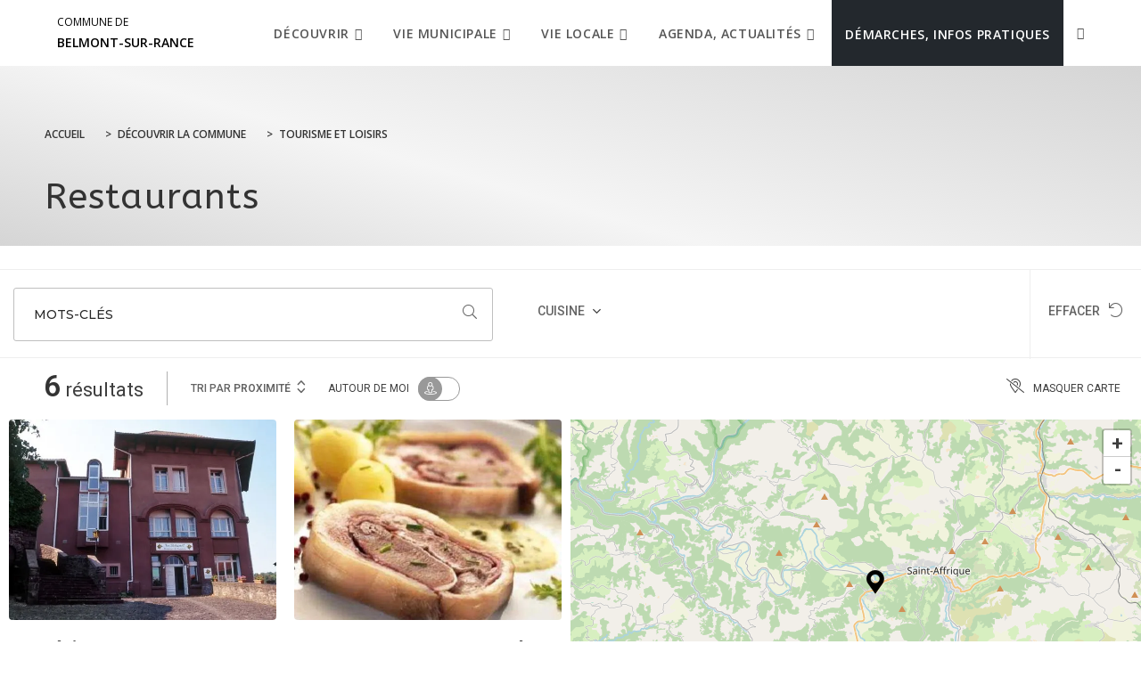

--- FILE ---
content_type: text/html; charset=UTF-8
request_url: https://www.belmont-sur-rance-aveyron.fr/decouvrir/tourisme-et-loisirs/restaurants/
body_size: 18725
content:
<!DOCTYPE html>
<html class="html" lang="fr-FR">
<head>
	<meta charset="UTF-8">
	<link rel="profile" href="https://gmpg.org/xfn/11">

	<meta name='robots' content='index, follow, max-image-preview:large, max-snippet:-1, max-video-preview:-1' />
<meta name="viewport" content="width=device-width, initial-scale=1">
	<!-- This site is optimized with the Yoast SEO plugin v26.5 - https://yoast.com/wordpress/plugins/seo/ -->
	<title>Restaurants - Commune de Belmont-sur-Rance</title>
	<meta name="description" content="Trouvez le lieu qui saura ravir vos papilles : restaurants, cuisine du terroir, cuisine traditionnelle, pizzeria, crêperies, restauration rapide..." />
	<link rel="canonical" href="https://www.belmont-sur-rance-aveyron.fr/decouvrir/tourisme-et-loisirs/restaurants/" />
	<meta property="og:locale" content="fr_FR" />
	<meta property="og:type" content="article" />
	<meta property="og:title" content="Restaurants - Commune de Belmont-sur-Rance" />
	<meta property="og:description" content="Trouvez le lieu qui saura ravir vos papilles : restaurants, cuisine du terroir, cuisine traditionnelle, pizzeria, crêperies, restauration rapide..." />
	<meta property="og:url" content="https://www.belmont-sur-rance-aveyron.fr/decouvrir/tourisme-et-loisirs/restaurants/" />
	<meta property="og:site_name" content="Commune de Belmont-sur-Rance" />
	<meta property="article:modified_time" content="2023-08-01T06:24:24+00:00" />
	<meta property="og:image" content="https://www.caravelis.com/xml/oi/TFO379330252156/TFO379330252156-17a/medias/jpg/auberge-du-marronnier-facade.jpg" />
	<meta name="twitter:card" content="summary_large_image" />
	<script type="application/ld+json" class="yoast-schema-graph">{"@context":"https://schema.org","@graph":[{"@type":"WebPage","@id":"https://www.belmont-sur-rance-aveyron.fr/decouvrir/tourisme-et-loisirs/restaurants/","url":"https://www.belmont-sur-rance-aveyron.fr/decouvrir/tourisme-et-loisirs/restaurants/","name":"Restaurants - Commune de Belmont-sur-Rance","isPartOf":{"@id":"https://www.belmont-sur-rance-aveyron.fr/#website"},"primaryImageOfPage":{"@id":"https://www.belmont-sur-rance-aveyron.fr/decouvrir/tourisme-et-loisirs/restaurants/#primaryimage"},"image":{"@id":"https://www.belmont-sur-rance-aveyron.fr/decouvrir/tourisme-et-loisirs/restaurants/#primaryimage"},"thumbnailUrl":"https://www.caravelis.com/xml/oi/TFO379330252156/TFO379330252156-17a/medias/jpg/auberge-du-marronnier-facade.jpg","datePublished":"2019-06-27T04:58:27+00:00","dateModified":"2023-08-01T06:24:24+00:00","description":"Trouvez le lieu qui saura ravir vos papilles : restaurants, cuisine du terroir, cuisine traditionnelle, pizzeria, crêperies, restauration rapide...","breadcrumb":{"@id":"https://www.belmont-sur-rance-aveyron.fr/decouvrir/tourisme-et-loisirs/restaurants/#breadcrumb"},"inLanguage":"fr-FR","potentialAction":[{"@type":"ReadAction","target":["https://www.belmont-sur-rance-aveyron.fr/decouvrir/tourisme-et-loisirs/restaurants/"]}]},{"@type":"ImageObject","inLanguage":"fr-FR","@id":"https://www.belmont-sur-rance-aveyron.fr/decouvrir/tourisme-et-loisirs/restaurants/#primaryimage","url":"https://www.caravelis.com/xml/oi/TFO379330252156/TFO379330252156-17a/medias/jpg/auberge-du-marronnier-facade.jpg","contentUrl":"https://www.caravelis.com/xml/oi/TFO379330252156/TFO379330252156-17a/medias/jpg/auberge-du-marronnier-facade.jpg"},{"@type":"BreadcrumbList","@id":"https://www.belmont-sur-rance-aveyron.fr/decouvrir/tourisme-et-loisirs/restaurants/#breadcrumb","itemListElement":[{"@type":"ListItem","position":1,"name":"Home","item":"https://www.belmont-sur-rance-aveyron.fr/"},{"@type":"ListItem","position":2,"name":"Découvrir la commune","item":"https://www.belmont-sur-rance-aveyron.fr/decouvrir/"},{"@type":"ListItem","position":3,"name":"Tourisme et loisirs","item":"https://www.belmont-sur-rance-aveyron.fr/decouvrir/tourisme-et-loisirs/"},{"@type":"ListItem","position":4,"name":"Restaurants"}]},{"@type":"WebSite","@id":"https://www.belmont-sur-rance-aveyron.fr/#website","url":"https://www.belmont-sur-rance-aveyron.fr/","name":"Commune de Belmont-sur-Rance","description":"","potentialAction":[{"@type":"SearchAction","target":{"@type":"EntryPoint","urlTemplate":"https://www.belmont-sur-rance-aveyron.fr/?s={search_term_string}"},"query-input":{"@type":"PropertyValueSpecification","valueRequired":true,"valueName":"search_term_string"}}],"inLanguage":"fr-FR"}]}</script>
	<!-- / Yoast SEO plugin. -->


<style id='wp-img-auto-sizes-contain-inline-css' type='text/css'>
img:is([sizes=auto i],[sizes^="auto," i]){contain-intrinsic-size:3000px 1500px}
/*# sourceURL=wp-img-auto-sizes-contain-inline-css */
</style>
<link data-minify="1" rel='stylesheet' id='dsio-common-css' href='https://www.belmont-sur-rance-aveyron.fr/cache/min/86/diffusio-3/public/css/main.common.css?ver=1765195237' type='text/css' media='all' />
<link data-minify="1" rel='stylesheet' id='dsio-liste-css' href='https://www.belmont-sur-rance-aveyron.fr/cache/min/86/diffusio-3/public/css/main.list.css?ver=1765195238' type='text/css' media='all' />
<link data-minify="1" rel='stylesheet' id='dsio-detail-css' href='https://www.belmont-sur-rance-aveyron.fr/cache/min/86/diffusio-3/public/css/main.detail.css?ver=1765195238' type='text/css' media='all' />
<link data-minify="1" rel='stylesheet' id='dsio-custom-css' href='https://www.belmont-sur-rance-aveyron.fr/cache/min/86/diffusio-3/public/css/main.custom.css?ver=1765195238' type='text/css' media='all' />
<link data-minify="1" rel='stylesheet' id='fancybox-css' href='https://www.belmont-sur-rance-aveyron.fr/cache/min/86/plugins/lae-elementor-diffusio/libs/@fancyapps/fancybox/dist/jquery.fancybox.min.css?ver=1765195238' type='text/css' media='all' />
<link data-minify="1" rel='stylesheet' id='lae-msc-styles-css' href='https://www.belmont-sur-rance-aveyron.fr/cache/min/86/plugins/lae-elementor-widgets-site/assets/styles/css/style.css?ver=1765195238' type='text/css' media='all' />
<link data-minify="1" rel='stylesheet' id='lae-header-photo-css' href='https://www.belmont-sur-rance-aveyron.fr/cache/min/86/plugins/lae-elementor-widgets-site/assets/styles/css/header-photo.css?ver=1765195239' type='text/css' media='all' />
<style id='classic-theme-styles-inline-css' type='text/css'>
/*! This file is auto-generated */
.wp-block-button__link{color:#fff;background-color:#32373c;border-radius:9999px;box-shadow:none;text-decoration:none;padding:calc(.667em + 2px) calc(1.333em + 2px);font-size:1.125em}.wp-block-file__button{background:#32373c;color:#fff;text-decoration:none}
/*# sourceURL=/wp-includes/css/classic-themes.min.css */
</style>
<style id='filebird-block-filebird-gallery-style-inline-css' type='text/css'>
ul.filebird-block-filebird-gallery{margin:auto!important;padding:0!important;width:100%}ul.filebird-block-filebird-gallery.layout-grid{display:grid;grid-gap:20px;align-items:stretch;grid-template-columns:repeat(var(--columns),1fr);justify-items:stretch}ul.filebird-block-filebird-gallery.layout-grid li img{border:1px solid #ccc;box-shadow:2px 2px 6px 0 rgba(0,0,0,.3);height:100%;max-width:100%;-o-object-fit:cover;object-fit:cover;width:100%}ul.filebird-block-filebird-gallery.layout-masonry{-moz-column-count:var(--columns);-moz-column-gap:var(--space);column-gap:var(--space);-moz-column-width:var(--min-width);columns:var(--min-width) var(--columns);display:block;overflow:auto}ul.filebird-block-filebird-gallery.layout-masonry li{margin-bottom:var(--space)}ul.filebird-block-filebird-gallery li{list-style:none}ul.filebird-block-filebird-gallery li figure{height:100%;margin:0;padding:0;position:relative;width:100%}ul.filebird-block-filebird-gallery li figure figcaption{background:linear-gradient(0deg,rgba(0,0,0,.7),rgba(0,0,0,.3) 70%,transparent);bottom:0;box-sizing:border-box;color:#fff;font-size:.8em;margin:0;max-height:100%;overflow:auto;padding:3em .77em .7em;position:absolute;text-align:center;width:100%;z-index:2}ul.filebird-block-filebird-gallery li figure figcaption a{color:inherit}

/*# sourceURL=https://www.belmont-sur-rance-aveyron.fr/plugins/filebird-wordpress-media-library-folders/blocks/filebird-gallery/build/style-index.css */
</style>
<link data-minify="1" rel='stylesheet' id='lae-cookies-popup-css' href='https://www.belmont-sur-rance-aveyron.fr/cache/min/86/plugins/lae-cookies/assets/styles/css/popup.13.2.css?ver=1765195239' type='text/css' media='all' />
<link data-minify="1" rel='stylesheet' id='oceanwp-style-css' href='https://www.belmont-sur-rance-aveyron.fr/cache/min/86/themes/oceanwp/assets/css/style.min.css?ver=1765195239' type='text/css' media='all' />
<link rel='stylesheet' id='child-style-css' href='https://www.belmont-sur-rance-aveyron.fr/themes/lae-ocean/style.css' type='text/css' media='all' />
<link data-minify="1" rel='stylesheet' id='lae-style-css' href='https://www.belmont-sur-rance-aveyron.fr/cache/min/86/themes/lae-ocean/styles/css/styles.css?ver=1765195239' type='text/css' media='all' />
<link data-minify="1" rel='stylesheet' id='elementor-frontend-css' href='https://www.belmont-sur-rance-aveyron.fr/cache/min/86/plugins/elementor/assets/css/frontend.min.css?ver=1765195239' type='text/css' media='all' />
<link rel='stylesheet' id='elementor-post-13-css' href='https://www.belmont-sur-rance-aveyron.fr/uploads/sites/86/elementor/css/post-13.css' type='text/css' media='all' />
<link data-minify="1" rel='stylesheet' id='font-awesome-css' href='https://www.belmont-sur-rance-aveyron.fr/cache/min/86/themes/oceanwp/assets/fonts/fontawesome/css/all.min.css?ver=1765195240' type='text/css' media='all' />
<link data-minify="1" rel='stylesheet' id='simple-line-icons-css' href='https://www.belmont-sur-rance-aveyron.fr/cache/min/86/themes/oceanwp/assets/css/third/simple-line-icons.min.css?ver=1765195240' type='text/css' media='all' />
<link rel='stylesheet' id='oceanwp-google-font-open-sans-css' href='//fonts.googleapis.com/css?family=Open+Sans%3A100%2C200%2C300%2C400%2C500%2C600%2C700%2C800%2C900%2C100i%2C200i%2C300i%2C400i%2C500i%2C600i%2C700i%2C800i%2C900i&#038;subset=latin&#038;display=swap' type='text/css' media='all' />
<link rel='stylesheet' id='oceanwp-google-font-montserrat-css' href='//fonts.googleapis.com/css?family=Montserrat%3A100%2C200%2C300%2C400%2C500%2C600%2C700%2C800%2C900%2C100i%2C200i%2C300i%2C400i%2C500i%2C600i%2C700i%2C800i%2C900i&#038;subset=latin&#038;display=swap' type='text/css' media='all' />
<link rel='stylesheet' id='oceanwp-google-font-abeezee-css' href='//fonts.googleapis.com/css?family=ABeeZee%3A100%2C200%2C300%2C400%2C500%2C600%2C700%2C800%2C900%2C100i%2C200i%2C300i%2C400i%2C500i%2C600i%2C700i%2C800i%2C900i&#038;subset=latin&#038;display=swap' type='text/css' media='all' />
<link data-minify="1" rel='stylesheet' id='elementor-icons-css' href='https://www.belmont-sur-rance-aveyron.fr/cache/min/86/plugins/elementor/assets/lib/eicons/css/elementor-icons.min.css?ver=1765195240' type='text/css' media='all' />
<link rel='stylesheet' id='elementor-post-637-css' href='https://www.belmont-sur-rance-aveyron.fr/uploads/sites/86/elementor/css/post-637.css' type='text/css' media='all' />
<link data-minify="1" rel='stylesheet' id='font-awesome-5-all-css' href='https://www.belmont-sur-rance-aveyron.fr/cache/min/86/plugins/elementor/assets/lib/font-awesome/css/all.min.css?ver=1765195240' type='text/css' media='all' />
<link data-minify="1" rel='stylesheet' id='font-awesome-4-shim-css' href='https://www.belmont-sur-rance-aveyron.fr/cache/min/86/plugins/elementor/assets/lib/font-awesome/css/v4-shims.min.css?ver=1765195240' type='text/css' media='all' />
<link rel='stylesheet' id='elementor-post-261-css' href='https://www.belmont-sur-rance-aveyron.fr/uploads/sites/86/elementor/css/post-261.css' type='text/css' media='all' />
<link data-minify="1" rel='stylesheet' id='oe-widgets-style-css' href='https://www.belmont-sur-rance-aveyron.fr/cache/min/86/plugins/ocean-extra/assets/css/widgets.css?ver=1765195240' type='text/css' media='all' />
<link data-minify="1" rel='stylesheet' id='osh-styles-css' href='https://www.belmont-sur-rance-aveyron.fr/cache/min/86/plugins/ocean-sticky-header/assets/css/style.min.css?ver=1765195240' type='text/css' media='all' />
<link rel='stylesheet' id='elementor-gf-roboto-css' href='https://fonts.googleapis.com/css?family=Roboto%3A100%2C100italic%2C200%2C200italic%2C300%2C300italic%2C400%2C400italic%2C500%2C500italic%2C600%2C600italic%2C700%2C700italic%2C800%2C800italic%2C900%2C900italic&#038;display=auto' type='text/css' media='all' />
<link rel='stylesheet' id='elementor-gf-robotoslab-css' href='https://fonts.googleapis.com/css?family=Roboto+Slab%3A100%2C100italic%2C200%2C200italic%2C300%2C300italic%2C400%2C400italic%2C500%2C500italic%2C600%2C600italic%2C700%2C700italic%2C800%2C800italic%2C900%2C900italic&#038;display=auto' type='text/css' media='all' />
<link data-minify="1" rel='stylesheet' id='elementor-icons-shared-0-css' href='https://www.belmont-sur-rance-aveyron.fr/cache/min/86/plugins/elementor/assets/lib/font-awesome/css/fontawesome.min.css?ver=1765195241' type='text/css' media='all' />
<link data-minify="1" rel='stylesheet' id='elementor-icons-fa-regular-css' href='https://www.belmont-sur-rance-aveyron.fr/cache/min/86/plugins/elementor/assets/lib/font-awesome/css/regular.min.css?ver=1765195241' type='text/css' media='all' />
<link data-minify="1" rel='stylesheet' id='elementor-icons-fa-solid-css' href='https://www.belmont-sur-rance-aveyron.fr/cache/min/86/plugins/elementor/assets/lib/font-awesome/css/solid.min.css?ver=1765195241' type='text/css' media='all' />
<script id="tarteaucitron-js-extra">
var laeCookiesOptions = {"googletagmanagerId":"GTM-TMSTMJ7","privacyUrl":"","analyticsUa":"UA-44487938-1","typeUa":"","facebookpixelId":"","tiktokpixelId":"","matomoId":"6","matomoHost":"https://matomo.monsitecommunal.fr/","matomoJs":"https://matomo.monsitecommunal.fr/matomo.js","is_user_logged_in":""};
//# sourceURL=tarteaucitron-js-extra
</script>
<script src="https://www.belmont-sur-rance-aveyron.fr/plugins/lae-cookies/assets/tarteaucitron/tarteaucitron.js" id="tarteaucitron-js"></script>
<script id="lae-cookies-popup-js-extra">
var laeCookiesOptions = {"googletagmanagerId":"GTM-TMSTMJ7","privacyUrl":"","analyticsUa":"UA-44487938-1","typeUa":"","facebookpixelId":"","tiktokpixelId":"","matomoId":"6","matomoHost":"https://matomo.monsitecommunal.fr/","matomoJs":"https://matomo.monsitecommunal.fr/matomo.js","is_user_logged_in":""};
//# sourceURL=lae-cookies-popup-js-extra
</script>
<script src="https://www.belmont-sur-rance-aveyron.fr/plugins/lae-cookies/assets/js/popup-h.15.0.js" id="lae-cookies-popup-js"></script>
<script src="https://www.belmont-sur-rance-aveyron.fr/wp-includes/js/jquery/jquery.min.js" id="jquery-core-js"></script>
<script data-minify="1" src="https://www.belmont-sur-rance-aveyron.fr/cache/min/86/wp-includes/js/jquery/jquery-migrate.min.js?ver=1765195242" id="jquery-migrate-js"></script>
<script data-minify="1" src="https://www.belmont-sur-rance-aveyron.fr/cache/min/86/plugins/elementor/assets/lib/font-awesome/js/v4-shims.min.js?ver=1765195242" id="font-awesome-4-shim-js"></script>
            <!-- Début matomo lae-cookies -->
            <script>
            var _paq = window._paq = window._paq || [];
            _paq.push([function () {
                var self = this;
                function getOriginalVisitorCookieTimeout() {
                    var now = new Date(),
                        nowTs = Math.round(now.getTime() / 1000),
                        visitorInfo = self.getVisitorInfo();
                    var createTs = parseInt(visitorInfo[2]);
                    var cookieTimeout = 33696000; // 13 mois en secondes
                    var originalTimeout = createTs + cookieTimeout - nowTs;
                    return originalTimeout;
                }
                this.setVisitorCookieTimeout(getOriginalVisitorCookieTimeout());
            }]);
            /* tracker methods like "setCustomDimension" should be called before "trackPageView" */
                        _paq.push(['trackPageView', document.title, {}]);
            _paq.push(['enableLinkTracking']);
            (function() {
                var u="https://matomo.monsitecommunal.fr/";
                _paq.push(['setTrackerUrl', u+'matomo.php']);
                _paq.push(['setSiteId', '6']);
                var d=document, g=d.createElement('script'), s=d.getElementsByTagName('script')[0];
                g.async=true; g.src='https://matomo.monsitecommunal.fr/matomo.js'; s.parentNode.insertBefore(g,s);
            })();
            </script>
            <!-- Fin matomo lae-cookies -->
            <meta name="generator" content="Elementor 3.33.3; features: additional_custom_breakpoints; settings: css_print_method-external, google_font-enabled, font_display-auto">
			<style>
				.e-con.e-parent:nth-of-type(n+4):not(.e-lazyloaded):not(.e-no-lazyload),
				.e-con.e-parent:nth-of-type(n+4):not(.e-lazyloaded):not(.e-no-lazyload) * {
					background-image: none !important;
				}
				@media screen and (max-height: 1024px) {
					.e-con.e-parent:nth-of-type(n+3):not(.e-lazyloaded):not(.e-no-lazyload),
					.e-con.e-parent:nth-of-type(n+3):not(.e-lazyloaded):not(.e-no-lazyload) * {
						background-image: none !important;
					}
				}
				@media screen and (max-height: 640px) {
					.e-con.e-parent:nth-of-type(n+2):not(.e-lazyloaded):not(.e-no-lazyload),
					.e-con.e-parent:nth-of-type(n+2):not(.e-lazyloaded):not(.e-no-lazyload) * {
						background-image: none !important;
					}
				}
			</style>
			<!-- OceanWP CSS -->
<style type="text/css">
/* Colors */a:hover,a.light:hover,.theme-heading .text::before,.theme-heading .text::after,#top-bar-content >a:hover,#top-bar-social li.oceanwp-email a:hover,#site-navigation-wrap .dropdown-menu >li >a:hover,#site-header.medium-header #medium-searchform button:hover,.oceanwp-mobile-menu-icon a:hover,.blog-entry.post .blog-entry-header .entry-title a:hover,.blog-entry.post .blog-entry-readmore a:hover,.blog-entry.thumbnail-entry .blog-entry-category a,ul.meta li a:hover,.dropcap,.single nav.post-navigation .nav-links .title,body .related-post-title a:hover,body #wp-calendar caption,body .contact-info-widget.default i,body .contact-info-widget.big-icons i,body .custom-links-widget .oceanwp-custom-links li a:hover,body .custom-links-widget .oceanwp-custom-links li a:hover:before,body .posts-thumbnails-widget li a:hover,body .social-widget li.oceanwp-email a:hover,.comment-author .comment-meta .comment-reply-link,#respond #cancel-comment-reply-link:hover,#footer-widgets .footer-box a:hover,#footer-bottom a:hover,#footer-bottom #footer-bottom-menu a:hover,.sidr a:hover,.sidr-class-dropdown-toggle:hover,.sidr-class-menu-item-has-children.active >a,.sidr-class-menu-item-has-children.active >a >.sidr-class-dropdown-toggle,input[type=checkbox]:checked:before{color:#4d8434}.single nav.post-navigation .nav-links .title .owp-icon use,.blog-entry.post .blog-entry-readmore a:hover .owp-icon use,body .contact-info-widget.default .owp-icon use,body .contact-info-widget.big-icons .owp-icon use{stroke:#4d8434}input[type="button"],input[type="reset"],input[type="submit"],button[type="submit"],.button,#site-navigation-wrap .dropdown-menu >li.btn >a >span,.thumbnail:hover i,.thumbnail:hover .link-post-svg-icon,.post-quote-content,.omw-modal .omw-close-modal,body .contact-info-widget.big-icons li:hover i,body .contact-info-widget.big-icons li:hover .owp-icon,body div.wpforms-container-full .wpforms-form input[type=submit],body div.wpforms-container-full .wpforms-form button[type=submit],body div.wpforms-container-full .wpforms-form .wpforms-page-button,.woocommerce-cart .wp-element-button,.woocommerce-checkout .wp-element-button,.wp-block-button__link{background-color:#4d8434}.widget-title{border-color:#4d8434}blockquote{border-color:#4d8434}.wp-block-quote{border-color:#4d8434}#searchform-dropdown{border-color:#4d8434}.dropdown-menu .sub-menu{border-color:#4d8434}.blog-entry.large-entry .blog-entry-readmore a:hover{border-color:#4d8434}.oceanwp-newsletter-form-wrap input[type="email"]:focus{border-color:#4d8434}.social-widget li.oceanwp-email a:hover{border-color:#4d8434}#respond #cancel-comment-reply-link:hover{border-color:#4d8434}body .contact-info-widget.big-icons li:hover i{border-color:#4d8434}body .contact-info-widget.big-icons li:hover .owp-icon{border-color:#4d8434}#footer-widgets .oceanwp-newsletter-form-wrap input[type="email"]:focus{border-color:#4d8434}input[type="button"]:hover,input[type="reset"]:hover,input[type="submit"]:hover,button[type="submit"]:hover,input[type="button"]:focus,input[type="reset"]:focus,input[type="submit"]:focus,button[type="submit"]:focus,.button:hover,.button:focus,#site-navigation-wrap .dropdown-menu >li.btn >a:hover >span,.post-quote-author,.omw-modal .omw-close-modal:hover,body div.wpforms-container-full .wpforms-form input[type=submit]:hover,body div.wpforms-container-full .wpforms-form button[type=submit]:hover,body div.wpforms-container-full .wpforms-form .wpforms-page-button:hover,.woocommerce-cart .wp-element-button:hover,.woocommerce-checkout .wp-element-button:hover,.wp-block-button__link:hover{background-color:#4d8434}a{color:#4d8434}a .owp-icon use{stroke:#4d8434}a:hover{color:#4d8434}a:hover .owp-icon use{stroke:#4d8434}body .theme-button,body input[type="submit"],body button[type="submit"],body button,body .button,body div.wpforms-container-full .wpforms-form input[type=submit],body div.wpforms-container-full .wpforms-form button[type=submit],body div.wpforms-container-full .wpforms-form .wpforms-page-button,.woocommerce-cart .wp-element-button,.woocommerce-checkout .wp-element-button,.wp-block-button__link{background-color:#4d8434}body .theme-button:hover,body input[type="submit"]:hover,body button[type="submit"]:hover,body button:hover,body .button:hover,body div.wpforms-container-full .wpforms-form input[type=submit]:hover,body div.wpforms-container-full .wpforms-form input[type=submit]:active,body div.wpforms-container-full .wpforms-form button[type=submit]:hover,body div.wpforms-container-full .wpforms-form button[type=submit]:active,body div.wpforms-container-full .wpforms-form .wpforms-page-button:hover,body div.wpforms-container-full .wpforms-form .wpforms-page-button:active,.woocommerce-cart .wp-element-button:hover,.woocommerce-checkout .wp-element-button:hover,.wp-block-button__link:hover{background-color:#4d8434}body .theme-button,body input[type="submit"],body button[type="submit"],body button,body .button,body div.wpforms-container-full .wpforms-form input[type=submit],body div.wpforms-container-full .wpforms-form button[type=submit],body div.wpforms-container-full .wpforms-form .wpforms-page-button,.woocommerce-cart .wp-element-button,.woocommerce-checkout .wp-element-button,.wp-block-button__link{color:#4d8434}body .theme-button:hover,body input[type="submit"]:hover,body button[type="submit"]:hover,body button:hover,body .button:hover,body div.wpforms-container-full .wpforms-form input[type=submit]:hover,body div.wpforms-container-full .wpforms-form input[type=submit]:active,body div.wpforms-container-full .wpforms-form button[type=submit]:hover,body div.wpforms-container-full .wpforms-form button[type=submit]:active,body div.wpforms-container-full .wpforms-form .wpforms-page-button:hover,body div.wpforms-container-full .wpforms-form .wpforms-page-button:active,.woocommerce-cart .wp-element-button:hover,.woocommerce-checkout .wp-element-button:hover,.wp-block-button__link:hover{color:#4d8434}body .theme-button,body input[type="submit"],body button[type="submit"],body button,body .button,body div.wpforms-container-full .wpforms-form input[type=submit],body div.wpforms-container-full .wpforms-form button[type=submit],body div.wpforms-container-full .wpforms-form .wpforms-page-button,.woocommerce-cart .wp-element-button,.woocommerce-checkout .wp-element-button,.wp-block-button__link{border-color:#4d8434}body .theme-button:hover,body input[type="submit"]:hover,body button[type="submit"]:hover,body button:hover,body .button:hover,body div.wpforms-container-full .wpforms-form input[type=submit]:hover,body div.wpforms-container-full .wpforms-form input[type=submit]:active,body div.wpforms-container-full .wpforms-form button[type=submit]:hover,body div.wpforms-container-full .wpforms-form button[type=submit]:active,body div.wpforms-container-full .wpforms-form .wpforms-page-button:hover,body div.wpforms-container-full .wpforms-form .wpforms-page-button:active,.woocommerce-cart .wp-element-button:hover,.woocommerce-checkout .wp-element-button:hover,.wp-block-button__link:hover{border-color:#4d8434}body{color:#333333}h1{color:#333333}h2{color:#4d8434}h3{color:#4d8434}h4{color:#4d8434}/* OceanWP Style Settings CSS */.theme-button,input[type="submit"],button[type="submit"],button,body div.wpforms-container-full .wpforms-form input[type=submit],body div.wpforms-container-full .wpforms-form button[type=submit],body div.wpforms-container-full .wpforms-form .wpforms-page-button{padding:12px 22px 12px 22px}.theme-button,input[type="submit"],button[type="submit"],button,.button,body div.wpforms-container-full .wpforms-form input[type=submit],body div.wpforms-container-full .wpforms-form button[type=submit],body div.wpforms-container-full .wpforms-form .wpforms-page-button{border-style:solid}.theme-button,input[type="submit"],button[type="submit"],button,.button,body div.wpforms-container-full .wpforms-form input[type=submit],body div.wpforms-container-full .wpforms-form button[type=submit],body div.wpforms-container-full .wpforms-form .wpforms-page-button{border-width:1px}form input[type="text"],form input[type="password"],form input[type="email"],form input[type="url"],form input[type="date"],form input[type="month"],form input[type="time"],form input[type="datetime"],form input[type="datetime-local"],form input[type="week"],form input[type="number"],form input[type="search"],form input[type="tel"],form input[type="color"],form select,form textarea,.woocommerce .woocommerce-checkout .select2-container--default .select2-selection--single{border-style:solid}body div.wpforms-container-full .wpforms-form input[type=date],body div.wpforms-container-full .wpforms-form input[type=datetime],body div.wpforms-container-full .wpforms-form input[type=datetime-local],body div.wpforms-container-full .wpforms-form input[type=email],body div.wpforms-container-full .wpforms-form input[type=month],body div.wpforms-container-full .wpforms-form input[type=number],body div.wpforms-container-full .wpforms-form input[type=password],body div.wpforms-container-full .wpforms-form input[type=range],body div.wpforms-container-full .wpforms-form input[type=search],body div.wpforms-container-full .wpforms-form input[type=tel],body div.wpforms-container-full .wpforms-form input[type=text],body div.wpforms-container-full .wpforms-form input[type=time],body div.wpforms-container-full .wpforms-form input[type=url],body div.wpforms-container-full .wpforms-form input[type=week],body div.wpforms-container-full .wpforms-form select,body div.wpforms-container-full .wpforms-form textarea{border-style:solid}form input[type="text"],form input[type="password"],form input[type="email"],form input[type="url"],form input[type="date"],form input[type="month"],form input[type="time"],form input[type="datetime"],form input[type="datetime-local"],form input[type="week"],form input[type="number"],form input[type="search"],form input[type="tel"],form input[type="color"],form select,form textarea{border-radius:3px}body div.wpforms-container-full .wpforms-form input[type=date],body div.wpforms-container-full .wpforms-form input[type=datetime],body div.wpforms-container-full .wpforms-form input[type=datetime-local],body div.wpforms-container-full .wpforms-form input[type=email],body div.wpforms-container-full .wpforms-form input[type=month],body div.wpforms-container-full .wpforms-form input[type=number],body div.wpforms-container-full .wpforms-form input[type=password],body div.wpforms-container-full .wpforms-form input[type=range],body div.wpforms-container-full .wpforms-form input[type=search],body div.wpforms-container-full .wpforms-form input[type=tel],body div.wpforms-container-full .wpforms-form input[type=text],body div.wpforms-container-full .wpforms-form input[type=time],body div.wpforms-container-full .wpforms-form input[type=url],body div.wpforms-container-full .wpforms-form input[type=week],body div.wpforms-container-full .wpforms-form select,body div.wpforms-container-full .wpforms-form textarea{border-radius:3px}/* Header */#site-header.has-header-media .overlay-header-media{background-color:rgba(0,0,0,0.5)}#site-logo #site-logo-inner a img,#site-header.center-header #site-navigation-wrap .middle-site-logo a img{max-width:170px}.dropdown-menu .sub-menu{min-width:250px}/* Blog CSS */.ocean-single-post-header ul.meta-item li a:hover{color:#333333}/* Footer Widgets */#footer-widgets{padding:0}#footer-widgets{background-color:#ffffff}/* Typography */body{font-family:'Open Sans';font-size:16px;line-height:1.6}h1,h2,h3,h4,h5,h6,.theme-heading,.widget-title,.oceanwp-widget-recent-posts-title,.comment-reply-title,.entry-title,.sidebar-box .widget-title{font-family:Montserrat;line-height:1.4}h1{font-family:ABeeZee;font-size:40px;line-height:1.2;letter-spacing:1.1px;font-weight:500}h2{font-family:ABeeZee;font-size:30px;line-height:1.2;letter-spacing:1.8px;font-weight:600;text-transform:uppercase}h3{font-family:ABeeZee;font-size:18px;line-height:1.4}h4{font-family:ABeeZee;font-size:17px;line-height:1.4}h5{font-size:14px;line-height:1.4}h6{font-size:15px;line-height:1.4}.page-header .page-header-title,.page-header.background-image-page-header .page-header-title{font-size:32px;line-height:1.4}.page-header .page-subheading{font-size:15px;line-height:1.8}.site-breadcrumbs,.site-breadcrumbs a{font-size:13px;line-height:1.4}#top-bar-content,#top-bar-social-alt{font-size:12px;line-height:1.8}#site-logo a.site-logo-text{font-size:24px;line-height:1.8}#site-navigation-wrap .dropdown-menu >li >a,#site-header.full_screen-header .fs-dropdown-menu >li >a,#site-header.top-header #site-navigation-wrap .dropdown-menu >li >a,#site-header.center-header #site-navigation-wrap .dropdown-menu >li >a,#site-header.medium-header #site-navigation-wrap .dropdown-menu >li >a,.oceanwp-mobile-menu-icon a{font-size:14px}.dropdown-menu ul li a.menu-link,#site-header.full_screen-header .fs-dropdown-menu ul.sub-menu li a{font-size:14px;line-height:1.2;letter-spacing:.6px;text-transform:none}.sidr-class-dropdown-menu li a,a.sidr-class-toggle-sidr-close,#mobile-dropdown ul li a,body #mobile-fullscreen ul li a{font-size:15px;line-height:1.8}.blog-entry.post .blog-entry-header .entry-title a{font-size:24px;line-height:1.4}.ocean-single-post-header .single-post-title{font-size:34px;line-height:1.4;letter-spacing:.6px}.ocean-single-post-header ul.meta-item li,.ocean-single-post-header ul.meta-item li a{font-size:13px;line-height:1.4;letter-spacing:.6px}.ocean-single-post-header .post-author-name,.ocean-single-post-header .post-author-name a{font-size:14px;line-height:1.4;letter-spacing:.6px}.ocean-single-post-header .post-author-description{font-size:12px;line-height:1.4;letter-spacing:.6px}.single-post .entry-title{line-height:1.4;letter-spacing:.6px}.single-post ul.meta li,.single-post ul.meta li a{font-size:14px;line-height:1.4;letter-spacing:.6px}#footer-widgets .footer-box .widget-title{font-size:13px;line-height:1;letter-spacing:1px}#footer-bottom #copyright{font-size:12px;line-height:1}#footer-bottom #footer-bottom-menu{font-size:12px;line-height:1}.woocommerce-store-notice.demo_store{line-height:2;letter-spacing:1.5px}.demo_store .woocommerce-store-notice__dismiss-link{line-height:2;letter-spacing:1.5px}.woocommerce ul.products li.product li.title h2,.woocommerce ul.products li.product li.title a{font-size:14px;line-height:1.5}.woocommerce ul.products li.product li.category,.woocommerce ul.products li.product li.category a{font-size:12px;line-height:1}.woocommerce ul.products li.product .price{font-size:18px;line-height:1}.woocommerce ul.products li.product .button,.woocommerce ul.products li.product .product-inner .added_to_cart{font-size:12px;line-height:1.5;letter-spacing:1px}.woocommerce ul.products li.owp-woo-cond-notice span,.woocommerce ul.products li.owp-woo-cond-notice a{font-size:16px;line-height:1;letter-spacing:1px;font-weight:600;text-transform:capitalize}.woocommerce div.product .product_title{font-size:24px;line-height:1.4;letter-spacing:.6px}.woocommerce div.product p.price{font-size:36px;line-height:1}.woocommerce .owp-btn-normal .summary form button.button,.woocommerce .owp-btn-big .summary form button.button,.woocommerce .owp-btn-very-big .summary form button.button{font-size:12px;line-height:1.5;letter-spacing:1px;text-transform:uppercase}.woocommerce div.owp-woo-single-cond-notice span,.woocommerce div.owp-woo-single-cond-notice a{font-size:18px;line-height:2;letter-spacing:1.5px;font-weight:600;text-transform:capitalize}.ocean-preloader--active .preloader-after-content{font-size:20px;line-height:1.8;letter-spacing:.6px}
</style><noscript><style id="rocket-lazyload-nojs-css">.rll-youtube-player, [data-lazy-src]{display:none !important;}</style></noscript><meta name="generator" content="WP Rocket 3.19.4" data-wpr-features="wpr_minify_js wpr_lazyload_images wpr_minify_css wpr_desktop" /></head>

<body class="wp-singular page-template page-template-elementor_header_footer page page-id-261 page-child parent-pageid-32 wp-embed-responsive wp-theme-oceanwp wp-child-theme-lae-ocean oceanwp-theme dropdown-mobile default-breakpoint content-full-width content-max-width page-header-disabled elementor-default elementor-template-full-width elementor-kit-637 elementor-page elementor-page-261" itemscope="itemscope" itemtype="https://schema.org/WebPage">

	            <!-- Google Tag Manager (noscript) -->
            <noscript><iframe src="https://www.googletagmanager.com/ns.html?id=GTM-TMSTMJ7" 
            height="0" width="0" style="display:none;visibility:hidden"></iframe></noscript>
            <!-- End Google Tag Manager (noscript) -->
            
	
	<div data-rocket-location-hash="8d4cf696f26de01be85ad0a187dccab0" id="outer-wrap" class="site clr">

		    <nav class="fr-container" role="navigation" aria-label="Accès rapides">
    <ul class="skip-links">
      <li><a href="#main" class="skip-link screen-reader-text">Aller au contenu principal</a></li><li><a href="#site-navigation" class="skip-link screen-reader-text">Aller au menu</a></li><li><a href="#footer" class="skip-link screen-reader-text">Aller au pied de page</a></li>    </ul>
    </nav>

		
		<div data-rocket-location-hash="d32c78bb6c23ac2fe4709dc3c38ea82f" id="wrap" class="clr">

			
			
<header data-rocket-location-hash="af0bee0bbfb77d5513348235609df1f5" id="site-header" class="minimal-header clr fixed-scroll shrink-header up-effect has-sticky-mobile" data-height="54" itemscope="itemscope" itemtype="https://schema.org/WPHeader" role="banner">

	
					
			<div id="site-header-inner" class="clr container">

				
				

<div id="site-logo" class="clr" itemscope itemtype="https://schema.org/Brand">

	
	<div id="site-logo-inner" class="clr">

		
			<a title="Aller à la page d'accueil" href="https://www.belmont-sur-rance-aveyron.fr/" rel="home" class="site-title site-logo-text"><span>Commune de </span>Belmont-sur-Rance</a>

		
	</div><!-- #site-logo-inner -->

	
	
</div><!-- #site-logo -->

			<div id="site-navigation-wrap" class="clr">
			
			
			
			<nav id="site-navigation" class="navigation main-navigation clr" itemscope="itemscope" itemtype="https://schema.org/SiteNavigationElement" role="navigation" >

				<ul id="menu-principal" class="main-menu dropdown-menu sf-menu"><li id="menu-item-45" class="menu-item menu-item-type-post_type menu-item-object-page current-page-ancestor current-menu-ancestor current_page_ancestor menu-item-has-children dropdown menu-item-45"><a href="https://www.belmont-sur-rance-aveyron.fr/decouvrir/" class="menu-link"><span class="text-wrap">Découvrir<i class="nav-arrow fa fa-angle-down" aria-hidden="true" role="img"></i></span></a>
<ul class="sub-menu">
	<li id="menu-item-46" class="menu-item menu-item-type-post_type menu-item-object-page menu-item-46"><a href="https://www.belmont-sur-rance-aveyron.fr/decouvrir/presentation/" class="menu-link"><span class="text-wrap">Présentation</span></a></li>	<li id="menu-item-50" class="menu-item menu-item-type-post_type menu-item-object-page menu-item-50"><a href="https://www.belmont-sur-rance-aveyron.fr/decouvrir/carte-et-acces/" class="menu-link"><span class="text-wrap">Carte et accès</span></a></li>	<li id="menu-item-49" class="menu-item menu-item-type-post_type menu-item-object-page menu-item-49"><a href="https://www.belmont-sur-rance-aveyron.fr/decouvrir/histoire-et-patrimoine/" class="menu-link"><span class="text-wrap">Histoire et patrimoine</span></a></li>	<li id="menu-item-48" class="menu-item menu-item-type-post_type menu-item-object-page current-page-ancestor current-menu-ancestor current-menu-parent current-page-parent current_page_parent current_page_ancestor menu-item-has-children dropdown menu-item-48"><a href="https://www.belmont-sur-rance-aveyron.fr/decouvrir/tourisme-et-loisirs/" class="menu-link"><span class="text-wrap">Tourisme et loisirs<i class="nav-arrow fa fa-angle-right" aria-hidden="true" role="img"></i></span></a>
	<ul class="sub-menu">
		<li id="menu-item-301" class="menu-item menu-item-type-post_type menu-item-object-page menu-item-301"><a href="https://www.belmont-sur-rance-aveyron.fr/decouvrir/tourisme-et-loisirs/a-voir-a-faire/" class="menu-link"><span class="text-wrap">À voir, à faire</span></a></li>		<li id="menu-item-303" class="menu-item menu-item-type-post_type menu-item-object-page menu-item-303"><a href="https://www.belmont-sur-rance-aveyron.fr/decouvrir/tourisme-et-loisirs/hebergements/" class="menu-link"><span class="text-wrap">Hébergements</span></a></li>		<li id="menu-item-302" class="menu-item menu-item-type-post_type menu-item-object-page current-menu-item page_item page-item-261 current_page_item menu-item-302"><a href="https://www.belmont-sur-rance-aveyron.fr/decouvrir/tourisme-et-loisirs/restaurants/" class="menu-link"><span class="text-wrap">Restaurants</span></a></li>	</ul>
</li></ul>
</li><li id="menu-item-43" class="menu-item menu-item-type-post_type menu-item-object-page menu-item-has-children dropdown menu-item-43"><a href="https://www.belmont-sur-rance-aveyron.fr/vie-municipale/" class="menu-link"><span class="text-wrap">Vie municipale<i class="nav-arrow fa fa-angle-down" aria-hidden="true" role="img"></i></span></a>
<ul class="sub-menu">
	<li id="menu-item-1308" class="menu-item menu-item-type-post_type menu-item-object-page menu-item-1308"><a href="https://www.belmont-sur-rance-aveyron.fr/vie-municipale/mot-du-maire/" class="menu-link"><span class="text-wrap">Mot du maire</span></a></li>	<li id="menu-item-44" class="menu-item menu-item-type-post_type menu-item-object-page menu-item-44"><a href="https://www.belmont-sur-rance-aveyron.fr/vie-municipale/mairie/" class="menu-link"><span class="text-wrap">Mairie</span></a></li>	<li id="menu-item-54" class="menu-item menu-item-type-post_type menu-item-object-page menu-item-54"><a href="https://www.belmont-sur-rance-aveyron.fr/vie-municipale/elus/" class="menu-link"><span class="text-wrap">Élus</span></a></li>	<li id="menu-item-56" class="menu-item menu-item-type-post_type menu-item-object-page menu-item-56"><a href="https://www.belmont-sur-rance-aveyron.fr/vie-municipale/seances-du-conseil-municipal/" class="menu-link"><span class="text-wrap">Séances du conseil municipal</span></a></li>	<li id="menu-item-58" class="menu-item menu-item-type-post_type menu-item-object-page menu-item-58"><a href="https://www.belmont-sur-rance-aveyron.fr/vie-municipale/bulletins-municipaux/" class="menu-link"><span class="text-wrap">Bulletins municipaux</span></a></li>	<li id="menu-item-60" class="menu-item menu-item-type-post_type menu-item-object-page menu-item-60"><a href="https://www.belmont-sur-rance-aveyron.fr/vie-municipale/marches-publics/" class="menu-link"><span class="text-wrap">Marchés publics</span></a></li>	<li id="menu-item-602" class="menu-item menu-item-type-post_type menu-item-object-page menu-item-602"><a href="https://www.belmont-sur-rance-aveyron.fr/vie-municipale/affichage-legal/" class="menu-link"><span class="text-wrap">Affichage légal</span></a></li></ul>
</li><li id="menu-item-76" class="menu-item menu-item-type-post_type menu-item-object-page menu-item-has-children dropdown menu-item-76"><a href="https://www.belmont-sur-rance-aveyron.fr/vie-locale/" class="menu-link"><span class="text-wrap">Vie locale<i class="nav-arrow fa fa-angle-down" aria-hidden="true" role="img"></i></span></a>
<ul class="sub-menu">
	<li id="menu-item-84" class="menu-item menu-item-type-post_type menu-item-object-page menu-item-84"><a href="https://www.belmont-sur-rance-aveyron.fr/vie-locale/commerces-et-professionnels/" class="menu-link"><span class="text-wrap">Commerces et professionnels</span></a></li>	<li id="menu-item-606" class="menu-item menu-item-type-post_type menu-item-object-page menu-item-606"><a href="https://www.belmont-sur-rance-aveyron.fr/vie-locale/services/" class="menu-link"><span class="text-wrap">Services</span></a></li>	<li id="menu-item-78" class="menu-item menu-item-type-post_type menu-item-object-page menu-item-78"><a href="https://www.belmont-sur-rance-aveyron.fr/vie-locale/enfance-et-jeunesse/" class="menu-link"><span class="text-wrap">Enfance et jeunesse</span></a></li>	<li id="menu-item-80" class="menu-item menu-item-type-post_type menu-item-object-page menu-item-80"><a href="https://www.belmont-sur-rance-aveyron.fr/vie-locale/seniors-sante-solidarite/" class="menu-link"><span class="text-wrap">Séniors, santé et solidarité</span></a></li>	<li id="menu-item-298" class="menu-item menu-item-type-post_type menu-item-object-page menu-item-298"><a href="https://www.belmont-sur-rance-aveyron.fr/vie-locale/emploi/" class="menu-link"><span class="text-wrap">Emploi</span></a></li>	<li id="menu-item-294" class="menu-item menu-item-type-post_type menu-item-object-page menu-item-294"><a href="https://www.belmont-sur-rance-aveyron.fr/vie-locale/vie-associative/" class="menu-link"><span class="text-wrap">Vie associative</span></a></li>	<li id="menu-item-295" class="menu-item menu-item-type-post_type menu-item-object-page menu-item-295"><a href="https://www.belmont-sur-rance-aveyron.fr/vie-locale/salles-et-equipements/" class="menu-link"><span class="text-wrap">Salles et équipements</span></a></li></ul>
</li><li id="menu-item-86" class="menu-item menu-item-type-post_type menu-item-object-page menu-item-has-children dropdown menu-item-86"><a href="https://www.belmont-sur-rance-aveyron.fr/agenda-actualites/" class="menu-link"><span class="text-wrap">Agenda, actualités<i class="nav-arrow fa fa-angle-down" aria-hidden="true" role="img"></i></span></a>
<ul class="sub-menu">
	<li id="menu-item-90" class="menu-item menu-item-type-post_type menu-item-object-page menu-item-90"><a href="https://www.belmont-sur-rance-aveyron.fr/agenda-actualites/a-la-une-actualites/" class="menu-link"><span class="text-wrap">À la une / Actualités</span></a></li>	<li id="menu-item-88" class="menu-item menu-item-type-post_type menu-item-object-page menu-item-88"><a href="https://www.belmont-sur-rance-aveyron.fr/agenda-actualites/agenda/" class="menu-link"><span class="text-wrap">Agenda</span></a></li></ul>
</li><li id="menu-item-62" class="fd-noir menu-item menu-item-type-post_type menu-item-object-page menu-item-62"><a href="https://www.belmont-sur-rance-aveyron.fr/demarches-infos-pratiques/" class="menu-link"><span class="text-wrap">Démarches, infos pratiques</span></a></li><li class="search-toggle-li" ><a href="https://www.belmont-sur-rance-aveyron.fr/#" class="site-search-toggle search-dropdown-toggle"><span class="screen-reader-text">Afficher le moteur de recherche</span><i class=" icon-magnifier" aria-hidden="true" role="img"></i></a></li></ul>
<div id="searchform-dropdown" class="header-searchform-wrap clr" >
	
<form aria-label="Rechercher sur ce site" role="search" method="get" class="searchform" action="https://www.belmont-sur-rance-aveyron.fr/">	
	
	<label class="screen-reader-text" for="ocean-search-form-1">Insérer une requête de recherche</label>
	<input type="search" title="Recherche par mots clés" id="ocean-search-form-1" class="field" autocomplete="off" placeholder="Rechercher" name="s">
		</form>
</div><!-- #searchform-dropdown -->

			</nav><!-- #site-navigation -->

			
			
					</div><!-- #site-navigation-wrap -->
			
		
	
				
	
	<div class="oceanwp-mobile-menu-icon clr mobile-right">

		
		
		
		<a href="https://www.belmont-sur-rance-aveyron.fr/#mobile-menu-toggle" class="mobile-menu" aria-expanded="false" aria-control="mobile-dropdown" aria-label="Menu mobile">
							<i class="fa fa-bars" aria-hidden="true"></i>
								<span class="oceanwp-text">Menu</span>
				<span class="oceanwp-close-text">Fermer</span>
						</a>

		
		
		
	</div><!-- #oceanwp-mobile-menu-navbar -->

	

			</div><!-- #site-header-inner -->

			
<div id="mobile-dropdown" class="clr" >

	<nav class="clr" itemscope="itemscope" itemtype="https://schema.org/SiteNavigationElement">

		<ul id="menu-principal-1" class="menu"><li class="menu-item menu-item-type-post_type menu-item-object-page current-page-ancestor current-menu-ancestor current_page_ancestor menu-item-has-children menu-item-45"><a href="https://www.belmont-sur-rance-aveyron.fr/decouvrir/">Découvrir</a>
<ul class="sub-menu">
	<li class="menu-item menu-item-type-post_type menu-item-object-page menu-item-46"><a href="https://www.belmont-sur-rance-aveyron.fr/decouvrir/presentation/">Présentation</a></li>
	<li class="menu-item menu-item-type-post_type menu-item-object-page menu-item-50"><a href="https://www.belmont-sur-rance-aveyron.fr/decouvrir/carte-et-acces/">Carte et accès</a></li>
	<li class="menu-item menu-item-type-post_type menu-item-object-page menu-item-49"><a href="https://www.belmont-sur-rance-aveyron.fr/decouvrir/histoire-et-patrimoine/">Histoire et patrimoine</a></li>
	<li class="menu-item menu-item-type-post_type menu-item-object-page current-page-ancestor current-menu-ancestor current-menu-parent current-page-parent current_page_parent current_page_ancestor menu-item-has-children menu-item-48"><a href="https://www.belmont-sur-rance-aveyron.fr/decouvrir/tourisme-et-loisirs/">Tourisme et loisirs</a>
	<ul class="sub-menu">
		<li class="menu-item menu-item-type-post_type menu-item-object-page menu-item-301"><a href="https://www.belmont-sur-rance-aveyron.fr/decouvrir/tourisme-et-loisirs/a-voir-a-faire/">À voir, à faire</a></li>
		<li class="menu-item menu-item-type-post_type menu-item-object-page menu-item-303"><a href="https://www.belmont-sur-rance-aveyron.fr/decouvrir/tourisme-et-loisirs/hebergements/">Hébergements</a></li>
		<li class="menu-item menu-item-type-post_type menu-item-object-page current-menu-item page_item page-item-261 current_page_item menu-item-302"><a href="https://www.belmont-sur-rance-aveyron.fr/decouvrir/tourisme-et-loisirs/restaurants/" aria-current="page">Restaurants</a></li>
	</ul>
</li>
</ul>
</li>
<li class="menu-item menu-item-type-post_type menu-item-object-page menu-item-has-children menu-item-43"><a href="https://www.belmont-sur-rance-aveyron.fr/vie-municipale/">Vie municipale</a>
<ul class="sub-menu">
	<li class="menu-item menu-item-type-post_type menu-item-object-page menu-item-1308"><a href="https://www.belmont-sur-rance-aveyron.fr/vie-municipale/mot-du-maire/">Mot du maire</a></li>
	<li class="menu-item menu-item-type-post_type menu-item-object-page menu-item-44"><a href="https://www.belmont-sur-rance-aveyron.fr/vie-municipale/mairie/">Mairie</a></li>
	<li class="menu-item menu-item-type-post_type menu-item-object-page menu-item-54"><a href="https://www.belmont-sur-rance-aveyron.fr/vie-municipale/elus/">Élus</a></li>
	<li class="menu-item menu-item-type-post_type menu-item-object-page menu-item-56"><a href="https://www.belmont-sur-rance-aveyron.fr/vie-municipale/seances-du-conseil-municipal/">Séances du conseil municipal</a></li>
	<li class="menu-item menu-item-type-post_type menu-item-object-page menu-item-58"><a href="https://www.belmont-sur-rance-aveyron.fr/vie-municipale/bulletins-municipaux/">Bulletins municipaux</a></li>
	<li class="menu-item menu-item-type-post_type menu-item-object-page menu-item-60"><a href="https://www.belmont-sur-rance-aveyron.fr/vie-municipale/marches-publics/">Marchés publics</a></li>
	<li class="menu-item menu-item-type-post_type menu-item-object-page menu-item-602"><a href="https://www.belmont-sur-rance-aveyron.fr/vie-municipale/affichage-legal/">Affichage légal</a></li>
</ul>
</li>
<li class="menu-item menu-item-type-post_type menu-item-object-page menu-item-has-children menu-item-76"><a href="https://www.belmont-sur-rance-aveyron.fr/vie-locale/">Vie locale</a>
<ul class="sub-menu">
	<li class="menu-item menu-item-type-post_type menu-item-object-page menu-item-84"><a href="https://www.belmont-sur-rance-aveyron.fr/vie-locale/commerces-et-professionnels/">Commerces et professionnels</a></li>
	<li class="menu-item menu-item-type-post_type menu-item-object-page menu-item-606"><a href="https://www.belmont-sur-rance-aveyron.fr/vie-locale/services/">Services</a></li>
	<li class="menu-item menu-item-type-post_type menu-item-object-page menu-item-78"><a href="https://www.belmont-sur-rance-aveyron.fr/vie-locale/enfance-et-jeunesse/">Enfance et jeunesse</a></li>
	<li class="menu-item menu-item-type-post_type menu-item-object-page menu-item-80"><a href="https://www.belmont-sur-rance-aveyron.fr/vie-locale/seniors-sante-solidarite/">Séniors, santé et solidarité</a></li>
	<li class="menu-item menu-item-type-post_type menu-item-object-page menu-item-298"><a href="https://www.belmont-sur-rance-aveyron.fr/vie-locale/emploi/">Emploi</a></li>
	<li class="menu-item menu-item-type-post_type menu-item-object-page menu-item-294"><a href="https://www.belmont-sur-rance-aveyron.fr/vie-locale/vie-associative/">Vie associative</a></li>
	<li class="menu-item menu-item-type-post_type menu-item-object-page menu-item-295"><a href="https://www.belmont-sur-rance-aveyron.fr/vie-locale/salles-et-equipements/">Salles et équipements</a></li>
</ul>
</li>
<li class="menu-item menu-item-type-post_type menu-item-object-page menu-item-has-children menu-item-86"><a href="https://www.belmont-sur-rance-aveyron.fr/agenda-actualites/">Agenda, actualités</a>
<ul class="sub-menu">
	<li class="menu-item menu-item-type-post_type menu-item-object-page menu-item-90"><a href="https://www.belmont-sur-rance-aveyron.fr/agenda-actualites/a-la-une-actualites/">À la une / Actualités</a></li>
	<li class="menu-item menu-item-type-post_type menu-item-object-page menu-item-88"><a href="https://www.belmont-sur-rance-aveyron.fr/agenda-actualites/agenda/">Agenda</a></li>
</ul>
</li>
<li class="fd-noir menu-item menu-item-type-post_type menu-item-object-page menu-item-62"><a href="https://www.belmont-sur-rance-aveyron.fr/demarches-infos-pratiques/">Démarches, infos pratiques</a></li>
<li class="search-toggle-li" ><a href="https://www.belmont-sur-rance-aveyron.fr/#" class="site-search-toggle search-dropdown-toggle"><span class="screen-reader-text">Afficher le moteur de recherche</span><i class=" icon-magnifier" aria-hidden="true" role="img"></i></a></li></ul>
<div id="mobile-menu-search" class="clr">
	<form aria-label="Rechercher sur ce site" method="get" action="https://www.belmont-sur-rance-aveyron.fr/" class="mobile-searchform">
		<input aria-label="Insérer une requête de recherche" value="" class="field" id="ocean-mobile-search-2" type="search" name="s" autocomplete="off" placeholder="Rechercher" />
		<button aria-label="Envoyer la recherche" type="submit" class="searchform-submit">
			<i class=" icon-magnifier" aria-hidden="true" role="img"></i>		</button>
					</form>
</div><!-- .mobile-menu-search -->

	</nav>

</div>

			
			
		
		
</header><!-- #site-header -->


			
			<main id="main" class="site-main clr"  role="main">

						<div data-elementor-type="wp-page" data-elementor-id="261" class="elementor elementor-261" data-elementor-post-type="page">
						<section class="elementor-section elementor-top-section elementor-element elementor-element-d0bad3c s01s elementor-section-boxed elementor-section-height-default elementor-section-height-default" data-id="d0bad3c" data-element_type="section">
						<div class="elementor-container elementor-column-gap-default">
					<div class="elementor-column elementor-col-100 elementor-top-column elementor-element elementor-element-7636491" data-id="7636491" data-element_type="column">
			<div class="elementor-widget-wrap elementor-element-populated">
						<div class="elementor-element elementor-element-1c58917 elementor-widget elementor-widget-lae-breadcrumb" data-id="1c58917" data-element_type="widget" data-widget_type="lae-breadcrumb.default">
				<div class="elementor-widget-container">
					<nav aria-label="Vous êtes ici :" class="lae-breadcrumb ">  <ol class="list--horizontal">      <li ><a href="https://www.belmont-sur-rance-aveyron.fr/">Accueil</a></li><li ><span class="lae-breadcrumb__separator" aria-hidden="true">></span><a  title="Découvrir la commune" href="https://www.belmont-sur-rance-aveyron.fr/decouvrir/" >Découvrir la commune</a></li><li ><span class="lae-breadcrumb__separator" aria-hidden="true">></span><a  title="Tourisme et loisirs" href="https://www.belmont-sur-rance-aveyron.fr/decouvrir/tourisme-et-loisirs/" >Tourisme et loisirs</a></li><li  class="breadcrumb_last"><span class="lae-breadcrumb__separator" aria-hidden="true">></span><a  title="Restaurants" href="https://www.belmont-sur-rance-aveyron.fr/decouvrir/tourisme-et-loisirs/restaurants/" aria-current="page">Restaurants</a></li>  </ol>
</nav>				</div>
				</div>
				<div class="elementor-element elementor-element-52a5f07 elementor-widget elementor-widget-heading" data-id="52a5f07" data-element_type="widget" data-widget_type="heading.default">
				<div class="elementor-widget-container">
					<h1 class="elementor-heading-title elementor-size-default">Restaurants</h1>				</div>
				</div>
					</div>
		</div>
					</div>
		</section>
				<section class="elementor-section elementor-top-section elementor-element elementor-element-b086e9a elementor-section-full_width s24 elementor-section-height-default elementor-section-height-default" data-id="b086e9a" data-element_type="section">
						<div class="elementor-container elementor-column-gap-no">
					<div class="elementor-column elementor-col-100 elementor-top-column elementor-element elementor-element-4b3e878" data-id="4b3e878" data-element_type="column">
			<div class="elementor-widget-wrap elementor-element-populated">
						<div class="elementor-element elementor-element-9fecf2c elementor-widget elementor-widget-lae-diffusio" data-id="9fecf2c" data-element_type="widget" data-widget_type="lae-diffusio.default">
				<div class="elementor-widget-container">
					<div id="Dsio-id1" class="dsio-app restaurants animated fadeIn slow id1 mixte" data-server-rendered="true"><div class="dsio-container lgrid-column-noGutter"><header class="dsio-header"><div class="dsio-header--top"><div class="centered-content lgrid-middle-noWrap-equalHeight-spaceBetween"></div></div><div class="dsio-header--second"><div class="centered-content lgrid-middle-noBottom"><div class="lcol-auto"><p class="result-counter"><strong class="colored">6</strong><span> résultats</span></p></div><div class="dsio-sort lcol-auto "></div><div class="dsio-user-pos lcol-auto"></div><div class="dsio-context-filters lcol"></div><div class="dsio-mods lcol-auto"></div></div></div></header><div class="dsio-body lgrid-equalheight-noGutter"><div class="lcol list-wrapper "><div class="list-container lgrid-noGutter "><div class="list-item"><div class="list-item-id1 list-item-TFO088356870620"><!-- image--><div class="iG "><img decode="async" decoding="async" src="data:image/svg+xml,%3Csvg%20xmlns='http://www.w3.org/2000/svg'%20viewBox='0%200%200%200'%3E%3C/svg%3E" alt="Le Sériguet" data-lazy-src="https://medias.hit.enaveyron.fr/fiches/17206/images/210911_b73bc11a-b67c-41a6-96a6-bcc69e19d267/600.webp" /><noscript><img decode="async" decoding="async" src="https://medias.hit.enaveyron.fr/fiches/17206/images/210911_b73bc11a-b67c-41a6-96a6-bcc69e19d267/600.webp" alt="Le Sériguet" /></noscript><div class="animation-wrapper"><div class="animation-icon"></div></div><div class="floating-data lgrid-noGutter-equalHeight"></div></div><div class="content"><!-- Libelle --><h3><a href="/fiche/restaurants/le-seriguet-belmont-sur-rance_TFO088356870620/" class="dsio-detail-button" title="Voir l'offre Le Sériguet"> Le Sériguet </a></h3><!-- Commune --><p class="place lgrid-spaceBetween-noGutter-middle grow-1"><span><i class="dsio-map-marker-alt-light list-icon"></i> Belmont-sur-Rance </span><!-- Distance --></p></div></div></div><div class="list-item"><div class="list-item-id1 list-item-TFO499102611017"><!-- image--><div class="iG "><img decode="async" decoding="async" src="data:image/svg+xml,%3Csvg%20xmlns='http://www.w3.org/2000/svg'%20viewBox='0%200%200%200'%3E%3C/svg%3E" alt="Restaurant Vert Lavande" data-lazy-src="https://medias.hit.enaveyron.fr/fiches/22618/images/890914_a1f5f5e6-46cf-42f7-a8a9-1ccb0ba5b4e6/600.webp" /><noscript><img decode="async" decoding="async" src="https://medias.hit.enaveyron.fr/fiches/22618/images/890914_a1f5f5e6-46cf-42f7-a8a9-1ccb0ba5b4e6/600.webp" alt="Restaurant Vert Lavande" /></noscript><div class="animation-wrapper"><div class="animation-icon"></div></div><div class="floating-data lgrid-noGutter-equalHeight"></div></div><div class="content"><!-- Libelle --><h3><a href="/fiche/restaurants/restaurant-vert-lavande-belmont-sur-rance_TFO499102611017/" class="dsio-detail-button" title="Voir l'offre Restaurant Vert Lavande"> Restaurant Vert Lavande </a></h3><!-- Commune --><p class="place lgrid-spaceBetween-noGutter-middle grow-1"><span><i class="dsio-map-marker-alt-light list-icon"></i> Belmont-sur-Rance </span><!-- Distance --></p></div></div></div><div class="list-item"><div class="list-item-id1 list-item-TFO108377645918"><!-- image--><div class="iG "><img decode="async" decoding="async" src="data:image/svg+xml,%3Csvg%20xmlns='http://www.w3.org/2000/svg'%20viewBox='0%200%200%200'%3E%3C/svg%3E" alt="Le Clos Normand" data-lazy-src="https://medias.hit.enaveyron.fr/fiches/20433/images/317043_6f21dd67-c87f-4f30-826c-8762617c331f/600.webp" /><noscript><img decode="async" decoding="async" src="https://medias.hit.enaveyron.fr/fiches/20433/images/317043_6f21dd67-c87f-4f30-826c-8762617c331f/600.webp" alt="Le Clos Normand" /></noscript><div class="animation-wrapper"><div class="animation-icon"></div></div><div class="floating-data lgrid-noGutter-equalHeight"></div></div><div class="content"><!-- Libelle --><h3><a href="/fiche/restaurants/le-clos-normand-montlaur_TFO108377645918/" class="dsio-detail-button" title="Voir l'offre Le Clos Normand"> Le Clos Normand </a></h3><!-- Commune --><p class="place lgrid-spaceBetween-noGutter-middle grow-1"><span><i class="dsio-map-marker-alt-light list-icon"></i> Montlaur </span><!-- Distance --><span class="distance"> À 2 km de Belmont-sur-Rance </span></p></div></div></div><div class="list-item"><div class="list-item-id1 list-item-TFO12044-RES-20250124164258848"><!-- image--><div class="iG "><img decode="async" decoding="async" src="data:image/svg+xml,%3Csvg%20xmlns='http://www.w3.org/2000/svg'%20viewBox='0%200%200%200'%3E%3C/svg%3E" alt="Le Petit Camarésien" data-lazy-src="https://medias.hit.enaveyron.fr/fiches/29076/images/557249_714364a5-8ba0-4211-a50e-b48d1482e0cf/600.webp" /><noscript><img decode="async" decoding="async" src="https://medias.hit.enaveyron.fr/fiches/29076/images/557249_714364a5-8ba0-4211-a50e-b48d1482e0cf/600.webp" alt="Le Petit Camarésien" /></noscript><div class="animation-wrapper"><div class="animation-icon"></div></div><div class="floating-data lgrid-noGutter-equalHeight"></div></div><div class="content"><!-- Libelle --><h3><a href="/fiche/restaurants/le-petit-camaresien-camares_TFO12044-RES-20250124164258848/" class="dsio-detail-button" title="Voir l'offre Le Petit Camarésien"> Le Petit Camarésien </a></h3><!-- Commune --><p class="place lgrid-spaceBetween-noGutter-middle grow-1"><span><i class="dsio-map-marker-alt-light list-icon"></i> Camarès </span><!-- Distance --><span class="distance"> À 6.5 km de Belmont-sur-Rance </span></p></div></div></div><div class="list-item"><div class="list-item-id1 list-item-TFO095253770131"><!-- image--><div class="iG "><img decode="async" decoding="async" src="data:image/svg+xml,%3Csvg%20xmlns='http://www.w3.org/2000/svg'%20viewBox='0%200%200%200'%3E%3C/svg%3E" alt="Restaurant Le Pont Vieux" data-lazy-src="https://medias.hit.enaveyron.fr/fiches/20163/images/308232_a8710455-a228-4220-9b5a-a1f254f66add/600.webp" /><noscript><img decode="async" decoding="async" src="https://medias.hit.enaveyron.fr/fiches/20163/images/308232_a8710455-a228-4220-9b5a-a1f254f66add/600.webp" alt="Restaurant Le Pont Vieux" /></noscript><div class="animation-wrapper"><div class="animation-icon"></div></div><div class="floating-data lgrid-noGutter-equalHeight"></div></div><div class="content"><!-- Libelle --><h3><a href="/fiche/restaurants/restaurant-le-pont-vieux-camares_TFO095253770131/" class="dsio-detail-button" title="Voir l'offre Restaurant Le Pont Vieux"> Restaurant Le Pont Vieux </a></h3><!-- Commune --><p class="place lgrid-spaceBetween-noGutter-middle grow-1"><span><i class="dsio-map-marker-alt-light list-icon"></i> Camarès </span><!-- Distance --><span class="distance"> À 6.5 km de Belmont-sur-Rance </span></p></div></div></div><div class="list-item"><div class="list-item-id1 list-item-TFO518535504011"><!-- image--><div class="iG "><img decode="async" decoding="async" src="data:image/svg+xml,%3Csvg%20xmlns='http://www.w3.org/2000/svg'%20viewBox='0%200%200%200'%3E%3C/svg%3E" alt="Brasserie L'Eveché" data-lazy-src="https://medias.hit.enaveyron.fr/fiches/9582/images/112046_9213a48a-f443-4d07-aa49-bcd044041afb/600.webp" /><noscript><img decode="async" decoding="async" src="https://medias.hit.enaveyron.fr/fiches/9582/images/112046_9213a48a-f443-4d07-aa49-bcd044041afb/600.webp" alt="Brasserie L'Eveché" /></noscript><div class="animation-wrapper"><div class="animation-icon"></div></div><div class="floating-data lgrid-noGutter-equalHeight"></div></div><div class="content"><!-- Libelle --><h3><a href="/fiche/restaurants/brasserie-l-eveche-vabres-l-abbaye_TFO518535504011/" class="dsio-detail-button" title="Voir l'offre Brasserie L'Eveché"> Brasserie L'Eveché </a></h3><!-- Commune --><p class="place lgrid-spaceBetween-noGutter-middle grow-1"><span><i class="dsio-map-marker-alt-light list-icon"></i> Vabres-l'Abbaye </span><!-- Distance --><span class="distance"> À 9.5 km de Belmont-sur-Rance </span></p></div></div></div></div><nav role="navigation"><!----></nav></div><div class="lcol map-wrapper" style="display:none"><div class="map-container"></div></div></div></div><div class="dsio-detail" style="display: none;"></div></div><script>if(!window.__DSIO__){window.__DSIO__ = {}}; window.__DSIO__.id1 = {"app":{"id":"id1","params":{"id":"id1","paginationType":"more","requestUrl":"\/\/www.belmont-sur-rance-aveyron.fr\/diffusio-3\/public\/scripts","defaultViewMod":"mixte","viewMods":["list","mixte"],"pageQty":24,"currentPage":1,"lang":"fr","listConfig":[],"listConfigFile":"restaurants","sortConfig":[],"sortConfigFile":"restaurants","defaultSortBy":"proximite","filterConfig":[],"filterConfigFile":"restaurants","userPosition":true,"oiId":false,"detailPopup":true,"basket":false,"gf":"43.863533~2.823126~10~Belmont-sur-Rance","noindexIfNoResults":false,"ff":false,"analyticsId":"GTM-M5X6HLS","rootUrl":"\/diffusio-3","nomCommune":"Belmont-sur-Rance","communeInsee":"12025","commune_seulement":false,"autoFitBounds":false},"state":{"currentPage":1,"viewMod":"mixte","nbPages":1,"sortBy":"proximite","total":6}},"sorts":{"tarif":"Prix","nom":"Nom","commune":"Commune","proximite":"Proximité"},"filters":{"q":{"name":"Mots-clés","id":"q","requestValue":null,"displayValue":"","component":"TextSearch","engine":true},"labels-classement":[],"cuisine":{"name":"Cuisine","id":"cuisine","requestValue":null,"component":"FacetFilterCheckbox","engine":true,"conf":{"counter":true,"displayEmpty":false},"relation":"and","facets":{"terroir":{"id":"terroir","name":"Terroir","count":3},"traditionnelle":{"id":"traditionnelle","name":"Traditionnelle","count":6}}},"geo":{"name":"Géolocalisation","id":"geo","requestValue":[{"lat":43.99828029156072,"lng":3.010017444700948},{"lat":43.728785708439275,"lng":2.6362345552990516}],"component":"MapFilter","engine":false,"conf":{"useClusters":true,"usePriceMarkers":false,"useDivMarkers":false,"markerPopupOptions":{"autoPan":false,"maxWidth":500},"markerClusterOptions":{"showCoverageOnHover":false,"maxClusterRadius":30},"markerIconHover":{"iconUrl":"https:\/\/www.tourisme-aveyron.com\/lae\/services1.0\/plugins\/laetis\/diffusio-258\/ext-cdt12_site_SQL3c\/assets\/leaflet-markers\/defaultSeo.png","iconSize":[50,65],"iconAnchor":[25,60]},"markerIcon":{"iconUrl":"https:\/\/www.tourisme-aveyron.com\/lae\/services1.0\/plugins\/laetis\/diffusio-258\/ext-cdt12_site_SQL3c\/assets\/leaflet-markers\/defaultSeo-hover.png","iconSize":[28,35],"iconAnchor":[14,30]},"divIcon":{"iconSize":[60,32],"iconAnchor":[30,37]},"divIconEmpty":{"iconSize":[14,14],"iconAnchor":[7,7]},"priceIcon":{"iconSize":[46,32],"iconAnchor":[23,37]},"priceIconEmpty":{"iconSize":[14,14],"iconAnchor":[7,7]},"tileLayer":{"url":"https:\/\/{s}.tile.osm.org\/{z}\/{x}\/{y}.png","attribution":"<a href=\"http:\/\/leafletjs.com\" title=\"A JS library for interactive maps\">Leaflet<\/a> | <a href=\"https:\/\/wikimediafoundation.org\/wiki\/Maps_Terms_of_Use\">Wikimedia maps<\/a> | Map data © <a href=\"http:\/\/openstreetmap.org\/copyright\">OpenStreetMap contributors<\/a>"},"mapOptions":[],"layers":[{"type":"kml","url":"\/diffusio-3\/public\/assets\/map\/12.kml","options":{"invert":false},"style":{"color":"#999","fillColor":"#999","weight":1}}],"bounds":[{"lat":43.99828029156072,"lng":3.010017444700948},{"lat":43.728785708439275,"lng":2.6362345552990516}]},"mapItems":{"TFO108377645918":{"price":null,"markerData":"2.0853616494633km","marker":[43.879,2.8339]},"TFO499102611017":{"price":null,"markerData":"7.8999840627643km","marker":[43.818,2.75014]},"TFO088356870620":{"price":null,"markerData":"7.7683239176065km","marker":[43.8163,2.7545]},"TFO518535504011":{"price":null,"markerData":"9.3372470291092km","marker":[43.9454,2.8376]},"TFO095253770131":{"price":null,"markerData":"6.5653211266926km","marker":[43.8228,2.87959]},"TFO12044-RES-20250124164258848":{"price":null,"markerData":"6.462029673811km","marker":[43.8231,2.87818]}}}},"sortedIds":[{"oiId":"TFO088356870620","url":"\/fiche\/restaurants\/le-seriguet-belmont-sur-rance_TFO088356870620\/","title":"Le Sériguet"},{"oiId":"TFO499102611017","url":"\/fiche\/restaurants\/restaurant-vert-lavande-belmont-sur-rance_TFO499102611017\/","title":"Restaurant Vert Lavande"},{"oiId":"TFO108377645918","url":"\/fiche\/restaurants\/le-clos-normand-montlaur_TFO108377645918\/","title":"Le Clos Normand"},{"oiId":"TFO12044-RES-20250124164258848","url":"\/fiche\/restaurants\/le-petit-camaresien-camares_TFO12044-RES-20250124164258848\/","title":"Le Petit Camarésien"},{"oiId":"TFO095253770131","url":"\/fiche\/restaurants\/restaurant-le-pont-vieux-camares_TFO095253770131\/","title":"Restaurant Le Pont Vieux"},{"oiId":"TFO518535504011","url":"\/fiche\/restaurants\/brasserie-l-eveche-vabres-l-abbaye_TFO518535504011\/","title":"Brasserie L'Eveché"}],"eventObject":[{"oiId":"TFO088356870620","url":"\/fiche\/restaurants\/le-seriguet-belmont-sur-rance_TFO088356870620\/","title":"Le Sériguet"},{"oiId":"TFO499102611017","url":"\/fiche\/restaurants\/restaurant-vert-lavande-belmont-sur-rance_TFO499102611017\/","title":"Restaurant Vert Lavande"},{"oiId":"TFO108377645918","url":"\/fiche\/restaurants\/le-clos-normand-montlaur_TFO108377645918\/","title":"Le Clos Normand"},{"oiId":"TFO12044-RES-20250124164258848","url":"\/fiche\/restaurants\/le-petit-camaresien-camares_TFO12044-RES-20250124164258848\/","title":"Le Petit Camarésien"},{"oiId":"TFO095253770131","url":"\/fiche\/restaurants\/restaurant-le-pont-vieux-camares_TFO095253770131\/","title":"Restaurant Le Pont Vieux"},{"oiId":"TFO518535504011","url":"\/fiche\/restaurants\/brasserie-l-eveche-vabres-l-abbaye_TFO518535504011\/","title":"Brasserie L'Eveché"}],"staticConf":{"trads":{"viewMods":{"list":"<i class=\"dsio-map-marker-alt-slash-light\"><\/i> Masquer carte","mixte":"<i class=\"dsio-map-marker-alt-light\"><\/i> Afficher carte"},"sortPrefix":"Tri par","plusDeFiltres":"Plus de filtres","autourDeMoi":"Autour <br>de moi","close":"Fermer","partager":"Partager","calendar":{"apply":"Appliquer","cancel":"Réinitialiser"},"share":{"plus":"Plus","moins":"Moins"}},"detail":{"mapConf":null}},"views":{"list":{"TFO088356870620":"<div class=\"list-item-id1 list-item-TFO088356870620\"><!-- image--><div class=\"iG \"><img decode=\"async\" decoding=\"async\" src=\"https:\/\/medias.hit.enaveyron.fr\/fiches\/17206\/images\/210911_b73bc11a-b67c-41a6-96a6-bcc69e19d267\/600.webp\" alt=\"Le Sériguet\" \/><div class=\"animation-wrapper\"><div class=\"animation-icon\"><\/div><\/div><div class=\"floating-data lgrid-noGutter-equalHeight\"><\/div><\/div><div class=\"content\"><!-- Libelle --><h3><a href=\"\/fiche\/restaurants\/le-seriguet-belmont-sur-rance_TFO088356870620\/\" class=\"dsio-detail-button\" title=\"Voir l'offre Le Sériguet\"> Le Sériguet <\/a><\/h3><!-- Commune --><p class=\"place lgrid-spaceBetween-noGutter-middle grow-1\"><span><i class=\"dsio-map-marker-alt-light list-icon\"><\/i> Belmont-sur-Rance <\/span><!-- Distance --><\/p><\/div><\/div>","TFO499102611017":"<div class=\"list-item-id1 list-item-TFO499102611017\"><!-- image--><div class=\"iG \"><img decode=\"async\" decoding=\"async\" src=\"https:\/\/medias.hit.enaveyron.fr\/fiches\/22618\/images\/890914_a1f5f5e6-46cf-42f7-a8a9-1ccb0ba5b4e6\/600.webp\" alt=\"Restaurant Vert Lavande\" \/><div class=\"animation-wrapper\"><div class=\"animation-icon\"><\/div><\/div><div class=\"floating-data lgrid-noGutter-equalHeight\"><\/div><\/div><div class=\"content\"><!-- Libelle --><h3><a href=\"\/fiche\/restaurants\/restaurant-vert-lavande-belmont-sur-rance_TFO499102611017\/\" class=\"dsio-detail-button\" title=\"Voir l'offre Restaurant Vert Lavande\"> Restaurant Vert Lavande <\/a><\/h3><!-- Commune --><p class=\"place lgrid-spaceBetween-noGutter-middle grow-1\"><span><i class=\"dsio-map-marker-alt-light list-icon\"><\/i> Belmont-sur-Rance <\/span><!-- Distance --><\/p><\/div><\/div>","TFO108377645918":"<div class=\"list-item-id1 list-item-TFO108377645918\"><!-- image--><div class=\"iG \"><img decode=\"async\" decoding=\"async\" src=\"https:\/\/medias.hit.enaveyron.fr\/fiches\/20433\/images\/317043_6f21dd67-c87f-4f30-826c-8762617c331f\/600.webp\" alt=\"Le Clos Normand\" \/><div class=\"animation-wrapper\"><div class=\"animation-icon\"><\/div><\/div><div class=\"floating-data lgrid-noGutter-equalHeight\"><\/div><\/div><div class=\"content\"><!-- Libelle --><h3><a href=\"\/fiche\/restaurants\/le-clos-normand-montlaur_TFO108377645918\/\" class=\"dsio-detail-button\" title=\"Voir l'offre Le Clos Normand\"> Le Clos Normand <\/a><\/h3><!-- Commune --><p class=\"place lgrid-spaceBetween-noGutter-middle grow-1\"><span><i class=\"dsio-map-marker-alt-light list-icon\"><\/i> Montlaur <\/span><!-- Distance --><span class=\"distance\"> À 2 km de Belmont-sur-Rance <\/span><\/p><\/div><\/div>","TFO12044-RES-20250124164258848":"<div class=\"list-item-id1 list-item-TFO12044-RES-20250124164258848\"><!-- image--><div class=\"iG \"><img decode=\"async\" decoding=\"async\" src=\"https:\/\/medias.hit.enaveyron.fr\/fiches\/29076\/images\/557249_714364a5-8ba0-4211-a50e-b48d1482e0cf\/600.webp\" alt=\"Le Petit Camarésien\" \/><div class=\"animation-wrapper\"><div class=\"animation-icon\"><\/div><\/div><div class=\"floating-data lgrid-noGutter-equalHeight\"><\/div><\/div><div class=\"content\"><!-- Libelle --><h3><a href=\"\/fiche\/restaurants\/le-petit-camaresien-camares_TFO12044-RES-20250124164258848\/\" class=\"dsio-detail-button\" title=\"Voir l'offre Le Petit Camarésien\"> Le Petit Camarésien <\/a><\/h3><!-- Commune --><p class=\"place lgrid-spaceBetween-noGutter-middle grow-1\"><span><i class=\"dsio-map-marker-alt-light list-icon\"><\/i> Camarès <\/span><!-- Distance --><span class=\"distance\"> À 6.5 km de Belmont-sur-Rance <\/span><\/p><\/div><\/div>","TFO095253770131":"<div class=\"list-item-id1 list-item-TFO095253770131\"><!-- image--><div class=\"iG \"><img decode=\"async\" decoding=\"async\" src=\"https:\/\/medias.hit.enaveyron.fr\/fiches\/20163\/images\/308232_a8710455-a228-4220-9b5a-a1f254f66add\/600.webp\" alt=\"Restaurant Le Pont Vieux\" \/><div class=\"animation-wrapper\"><div class=\"animation-icon\"><\/div><\/div><div class=\"floating-data lgrid-noGutter-equalHeight\"><\/div><\/div><div class=\"content\"><!-- Libelle --><h3><a href=\"\/fiche\/restaurants\/restaurant-le-pont-vieux-camares_TFO095253770131\/\" class=\"dsio-detail-button\" title=\"Voir l'offre Restaurant Le Pont Vieux\"> Restaurant Le Pont Vieux <\/a><\/h3><!-- Commune --><p class=\"place lgrid-spaceBetween-noGutter-middle grow-1\"><span><i class=\"dsio-map-marker-alt-light list-icon\"><\/i> Camarès <\/span><!-- Distance --><span class=\"distance\"> À 6.5 km de Belmont-sur-Rance <\/span><\/p><\/div><\/div>","TFO518535504011":"<div class=\"list-item-id1 list-item-TFO518535504011\"><!-- image--><div class=\"iG \"><img decode=\"async\" decoding=\"async\" src=\"https:\/\/medias.hit.enaveyron.fr\/fiches\/9582\/images\/112046_9213a48a-f443-4d07-aa49-bcd044041afb\/600.webp\" alt=\"Brasserie L'Eveché\" \/><div class=\"animation-wrapper\"><div class=\"animation-icon\"><\/div><\/div><div class=\"floating-data lgrid-noGutter-equalHeight\"><\/div><\/div><div class=\"content\"><!-- Libelle --><h3><a href=\"\/fiche\/restaurants\/brasserie-l-eveche-vabres-l-abbaye_TFO518535504011\/\" class=\"dsio-detail-button\" title=\"Voir l'offre Brasserie L'Eveché\"> Brasserie L'Eveché <\/a><\/h3><!-- Commune --><p class=\"place lgrid-spaceBetween-noGutter-middle grow-1\"><span><i class=\"dsio-map-marker-alt-light list-icon\"><\/i> Vabres-l'Abbaye <\/span><!-- Distance --><span class=\"distance\"> À 9.5 km de Belmont-sur-Rance <\/span><\/p><\/div><\/div>"},"pagination":"<!---->","counter":"<strong class=\"colored\">6<\/strong><span> résultats<\/span>"}};</script>				</div>
				</div>
					</div>
		</div>
					</div>
		</section>
				<section class="elementor-section elementor-top-section elementor-element elementor-element-ff9df2d s25 elementor-section-boxed elementor-section-height-default elementor-section-height-default" data-id="ff9df2d" data-element_type="section">
						<div class="elementor-container elementor-column-gap-default">
					<div class="elementor-column elementor-col-100 elementor-top-column elementor-element elementor-element-40ec794" data-id="40ec794" data-element_type="column">
			<div class="elementor-widget-wrap elementor-element-populated">
						<div class="elementor-element elementor-element-bcd58c0 elementor-view-default elementor-position-top elementor-mobile-position-top elementor-widget elementor-widget-icon-box" data-id="bcd58c0" data-element_type="widget" data-widget_type="icon-box.default">
				<div class="elementor-widget-container">
							<div class="elementor-icon-box-wrapper">

						<div class="elementor-icon-box-icon">
				<span  class="elementor-icon">
				<i aria-hidden="true" class="far fa-address-card"></i>				</span>
			</div>
			
						<div class="elementor-icon-box-content">

									<h3 class="elementor-icon-box-title">
						<span  >
							Vous n'apparaissez pas dans la liste ?						</span>
					</h3>
				
				
			</div>
			
		</div>
						</div>
				</div>
				<div class="elementor-widget-button lae-button--center elementor-element elementor-element-72e4b11 elementor-widget elementor-widget-lae-button" data-id="72e4b11" data-element_type="widget" data-widget_type="lae-button.default">
				<div class="elementor-widget-container">
					<a href="https://portail-citoyen.monsitecommunal.fr/belmont-sur-rance/formulaires/contact/" target="_blank" title="Soumettre un prestataire" class="theme-button btn elementor-button btn--standard btn--icon btn--icon-right"><span class="text">Faîtes-nous le savoir</span><i class="icon fas fa-arrow-right" aria-hidden="true"></i></a>				</div>
				</div>
					</div>
		</div>
					</div>
		</section>
				</div>
		
	</main><!-- #main -->

	
	
	
		
<footer id="footer" class="site-footer" itemscope="itemscope" itemtype="https://schema.org/WPFooter" role="contentinfo">

	
	<div id="footer-inner" class="clr">

		

<div id="footer-widgets" class="oceanwp-row clr tablet-2-col mobile-1-col">

	
	<div class="footer-widgets-inner">

				<div data-elementor-type="wp-post" data-elementor-id="13" class="elementor elementor-13" data-elementor-post-type="oceanwp_library">
						<section class="elementor-section elementor-top-section elementor-element elementor-element-0a71e0a elementor-section-boxed elementor-section-height-default elementor-section-height-default" data-id="0a71e0a" data-element_type="section">
						<div class="elementor-container elementor-column-gap-default">
					<div class="elementor-column elementor-col-33 elementor-top-column elementor-element elementor-element-a79a8e3" data-id="a79a8e3" data-element_type="column">
			<div class="elementor-widget-wrap elementor-element-populated">
						<div class="elementor-element elementor-element-7f900da elementor-widget elementor-widget-image" data-id="7f900da" data-element_type="widget" data-widget_type="image.default">
				<div class="elementor-widget-container">
															<img width="150" height="150" src="data:image/svg+xml,%3Csvg%20xmlns='http://www.w3.org/2000/svg'%20viewBox='0%200%20150%20150'%3E%3C/svg%3E" class="attachment-thumbnail size-thumbnail wp-image-934" alt="" data-lazy-srcset="https://www.belmont-sur-rance-aveyron.fr/uploads/sites/86/2021/09/favicon_belmont-150x150.png 150w, https://www.belmont-sur-rance-aveyron.fr/uploads/sites/86/2021/09/favicon_belmont-300x300.png 300w, https://www.belmont-sur-rance-aveyron.fr/uploads/sites/86/2021/09/favicon_belmont.png 512w" data-lazy-sizes="(max-width: 150px) 100vw, 150px" title="" data-lazy-src="https://www.belmont-sur-rance-aveyron.fr/uploads/sites/86/2021/09/favicon_belmont-150x150.png" /><noscript><img width="150" height="150" src="https://www.belmont-sur-rance-aveyron.fr/uploads/sites/86/2021/09/favicon_belmont-150x150.png" class="attachment-thumbnail size-thumbnail wp-image-934" alt="" srcset="https://www.belmont-sur-rance-aveyron.fr/uploads/sites/86/2021/09/favicon_belmont-150x150.png 150w, https://www.belmont-sur-rance-aveyron.fr/uploads/sites/86/2021/09/favicon_belmont-300x300.png 300w, https://www.belmont-sur-rance-aveyron.fr/uploads/sites/86/2021/09/favicon_belmont.png 512w" sizes="(max-width: 150px) 100vw, 150px" title="" /></noscript>															</div>
				</div>
					</div>
		</div>
				<div class="elementor-column elementor-col-33 elementor-top-column elementor-element elementor-element-3af9c9c" data-id="3af9c9c" data-element_type="column">
			<div class="elementor-widget-wrap elementor-element-populated">
						<div class="elementor-element elementor-element-dbc5e30 elementor-widget elementor-widget-text-editor" data-id="dbc5e30" data-element_type="widget" data-widget_type="text-editor.default">
				<div class="elementor-widget-container">
									<p><strong>Mairie de Belmont-Sur-Rance</strong><br />212, Route de Lacaune <br />12370 BELMONT-SUR-RANCE<br />Téléphone : <a href="tel:+33565999180" target="_blank" rel="noopener">05 65 99 91 80</a></p>								</div>
				</div>
				<div class="elementor-element elementor-element-e463a94 elementor-widget elementor-widget-text-editor" data-id="e463a94" data-element_type="widget" data-widget_type="text-editor.default">
				<div class="elementor-widget-container">
									<p><strong>Horaires</strong><br>Lundi, mardi et mercredi 9h-12h30 et 14h-18h<br>Jeudi et vendredi 9h-12h30<br></p>								</div>
				</div>
				<div class="elementor-widget-button elementor-element elementor-element-d01f898 elementor-widget elementor-widget-lae-button" data-id="d01f898" data-element_type="widget" data-widget_type="lae-button.default">
				<div class="elementor-widget-container">
					<a href="https://portail-citoyen.monsitecommunal.fr/belmont-sur-rance/formulaires/contact/" target="_blank" class="theme-button btn elementor-button btn--standard"><span class="text">Contactez-nous</span></a>				</div>
				</div>
					</div>
		</div>
				<div class="elementor-column elementor-col-33 elementor-top-column elementor-element elementor-element-34f66df" data-id="34f66df" data-element_type="column">
			<div class="elementor-widget-wrap elementor-element-populated">
						<div class="elementor-element elementor-element-976c20e lae-buttons-center elementor-widget elementor-widget-lae-buttons" data-id="976c20e" data-element_type="widget" data-widget_type="lae-buttons.default">
				<div class="elementor-widget-container">
							<ul class="elementor-widget-button lae-buttons lae-buttons--h">
		<li><a href="https://www.belmont-sur-rance-aveyron.fr/decouvrir/" class="theme-button btn btn--outline"><span class="text">Découvrir</span></a></li><li><a href="https://www.belmont-sur-rance-aveyron.fr/vie-municipale/" class="theme-button btn btn--outline"><span class="text">Vie municipale</span></a></li><li><a href="https://www.belmont-sur-rance-aveyron.fr/demarches-infos-pratiques/" class="theme-button btn btn--outline"><span class="text">Démarches, infos pratiques</span></a></li><li><a href="https://www.belmont-sur-rance-aveyron.fr/vie-locale/" class="theme-button btn btn--outline"><span class="text">Vie locale</span></a></li><li><a href="https://www.belmont-sur-rance-aveyron.fr/vie-locale/salles-et-equipements/" class="theme-button btn btn--outline"><span class="text">Salles et équipements</span></a></li><li><a href="https://www.belmont-sur-rance-aveyron.fr/meteo/" class="theme-button btn btn--outline"><span class="text">Météo</span></a></li>		</ul>
						</div>
				</div>
					</div>
		</div>
					</div>
		</section>
				<section class="elementor-section elementor-top-section elementor-element elementor-element-cf6043c elementor-section-boxed elementor-section-height-default elementor-section-height-default" data-id="cf6043c" data-element_type="section">
						<div class="elementor-container elementor-column-gap-default">
					<div class="elementor-column elementor-col-100 elementor-top-column elementor-element elementor-element-e098129" data-id="e098129" data-element_type="column">
			<div class="elementor-widget-wrap elementor-element-populated">
						<div class="elementor-element elementor-element-6028409 lae-buttons-center elementor-widget elementor-widget-lae-buttons" data-id="6028409" data-element_type="widget" data-widget_type="lae-buttons.default">
				<div class="elementor-widget-container">
							<ul class="elementor-widget-button lae-buttons lae-buttons--h">
		<li><a href="https://www.belmont-sur-rance-aveyron.fr/plan-du-site/" class="theme-button btn btn--flat"><span class="text">Plan du site</span></a></li><li><a href="https://www.belmont-sur-rance-aveyron.fr/mentions-legales/" class="theme-button btn btn--flat"><span class="text">Mentions légales</span></a></li><li><a href="https://www.belmont-sur-rance-aveyron.fr/donnees-personnelles-et-cookies/" class="theme-button btn btn--flat"><span class="text">Données personnelles et cookies</span></a></li>		</ul>
						</div>
				</div>
					</div>
		</div>
					</div>
		</section>
				</div>
		
	</div><!-- .container -->

	
</div><!-- #footer-widgets -->


	</div><!-- #footer-inner -->

	
</footer><!-- #footer -->

	
	
</div><!-- #wrap -->


</div><!-- #outer-wrap -->



<a aria-label="Remonter en haut de page" href="#" id="scroll-top" class="scroll-top-right"><i class=" fa fa-angle-up" aria-hidden="true" role="img"></i></a>




<script type="speculationrules">
{"prefetch":[{"source":"document","where":{"and":[{"href_matches":"/*"},{"not":{"href_matches":["/wp-*.php","/wp-admin/*","/uploads/sites/86/*","/*","/plugins/*","/themes/lae-ocean/*","/themes/oceanwp/*","/*\\?(.+)"]}},{"not":{"selector_matches":"a[rel~=\"nofollow\"]"}},{"not":{"selector_matches":".no-prefetch, .no-prefetch a"}}]},"eagerness":"conservative"}]}
</script>
			<script>
				const lazyloadRunObserver = () => {
					const lazyloadBackgrounds = document.querySelectorAll( `.e-con.e-parent:not(.e-lazyloaded)` );
					const lazyloadBackgroundObserver = new IntersectionObserver( ( entries ) => {
						entries.forEach( ( entry ) => {
							if ( entry.isIntersecting ) {
								let lazyloadBackground = entry.target;
								if( lazyloadBackground ) {
									lazyloadBackground.classList.add( 'e-lazyloaded' );
								}
								lazyloadBackgroundObserver.unobserve( entry.target );
							}
						});
					}, { rootMargin: '200px 0px 200px 0px' } );
					lazyloadBackgrounds.forEach( ( lazyloadBackground ) => {
						lazyloadBackgroundObserver.observe( lazyloadBackground );
					} );
				};
				const events = [
					'DOMContentLoaded',
					'elementor/lazyload/observe',
				];
				events.forEach( ( event ) => {
					document.addEventListener( event, lazyloadRunObserver );
				} );
			</script>
			<link data-minify="1" rel='stylesheet' id='widget-heading-css' href='https://www.belmont-sur-rance-aveyron.fr/cache/min/86/plugins/elementor/assets/css/widget-heading.min.css?ver=1765195241' type='text/css' media='all' />
<link data-minify="1" rel='stylesheet' id='widget-icon-box-css' href='https://www.belmont-sur-rance-aveyron.fr/cache/min/86/plugins/elementor/assets/css/widget-icon-box.min.css?ver=1765200823' type='text/css' media='all' />
<link data-minify="1" rel='stylesheet' id='widget-image-css' href='https://www.belmont-sur-rance-aveyron.fr/cache/min/86/plugins/elementor/assets/css/widget-image.min.css?ver=1765195241' type='text/css' media='all' />
<link data-minify="1" rel='stylesheet' id='lae-buttons-css' href='https://www.belmont-sur-rance-aveyron.fr/cache/min/86/plugins/lae-elementor-widgets/assets/styles/css/lae-buttons.css?ver=1765195241' type='text/css' media='all' />
<script id="lae-cookies-popup-fin-js-extra">
var laeCookiesOptions = {"googletagmanagerId":"GTM-TMSTMJ7","privacyUrl":"","analyticsUa":"UA-44487938-1","typeUa":"","facebookpixelId":"","tiktokpixelId":"","matomoId":"6","matomoHost":"https://matomo.monsitecommunal.fr/","matomoJs":"https://matomo.monsitecommunal.fr/matomo.js","is_user_logged_in":""};
//# sourceURL=lae-cookies-popup-fin-js-extra
</script>
<script src="https://www.belmont-sur-rance-aveyron.fr/plugins/lae-cookies/assets/js/popup-f.15.0.js" id="lae-cookies-popup-fin-js"></script>
<script data-minify="1" src="https://www.belmont-sur-rance-aveyron.fr/cache/min/86/themes/lae-ocean/js/global-scripts.js?ver=1765195242" id="lae-scripts-js"></script>
<script data-minify="1" src="https://www.belmont-sur-rance-aveyron.fr/cache/min/86/wp-includes/js/imagesloaded.min.js?ver=1765195242" id="imagesloaded-js"></script>
<script id="oceanwp-main-js-extra">
var oceanwpLocalize = {"nonce":"8726143dfe","isRTL":"","menuSearchStyle":"drop_down","mobileMenuSearchStyle":"disabled","sidrSource":null,"sidrDisplace":"1","sidrSide":"left","sidrDropdownTarget":"link","verticalHeaderTarget":"link","customScrollOffset":"0","customSelects":".woocommerce-ordering .orderby, #dropdown_product_cat, .widget_categories select, .widget_archive select, .single-product .variations_form .variations select","loadMoreLoadingText":"Loading...","ajax_url":"https://www.belmont-sur-rance-aveyron.fr/wp-admin/admin-ajax.php","oe_mc_wpnonce":"4aedf944f9","stickyChoose":"auto","stickyStyle":"shrink","shrinkLogoHeight":"30","stickyEffect":"up","hasStickyTopBar":"","hasStickyMobile":"1"};
//# sourceURL=oceanwp-main-js-extra
</script>
<script data-minify="1" src="https://www.belmont-sur-rance-aveyron.fr/cache/min/86/themes/oceanwp/assets/js/theme.min.js?ver=1765195242" id="oceanwp-main-js"></script>
<script data-minify="1" src="https://www.belmont-sur-rance-aveyron.fr/cache/min/86/themes/oceanwp/assets/js/drop-down-mobile-menu.min.js?ver=1765195242" id="oceanwp-drop-down-mobile-menu-js"></script>
<script data-minify="1" src="https://www.belmont-sur-rance-aveyron.fr/cache/min/86/themes/oceanwp/assets/js/drop-down-search.min.js?ver=1765195242" id="oceanwp-drop-down-search-js"></script>
<script data-minify="1" src="https://www.belmont-sur-rance-aveyron.fr/cache/min/86/themes/oceanwp/assets/js/vendors/magnific-popup.min.js?ver=1765195242" id="ow-magnific-popup-js"></script>
<script data-minify="1" src="https://www.belmont-sur-rance-aveyron.fr/cache/min/86/themes/oceanwp/assets/js/ow-lightbox.min.js?ver=1765195242" id="oceanwp-lightbox-js"></script>
<script data-minify="1" src="https://www.belmont-sur-rance-aveyron.fr/cache/min/86/themes/oceanwp/assets/js/vendors/flickity.pkgd.min.js?ver=1765195242" id="ow-flickity-js"></script>
<script data-minify="1" src="https://www.belmont-sur-rance-aveyron.fr/cache/min/86/themes/oceanwp/assets/js/ow-slider.min.js?ver=1765195243" id="oceanwp-slider-js"></script>
<script data-minify="1" src="https://www.belmont-sur-rance-aveyron.fr/cache/min/86/themes/oceanwp/assets/js/scroll-effect.min.js?ver=1765195243" id="oceanwp-scroll-effect-js"></script>
<script data-minify="1" src="https://www.belmont-sur-rance-aveyron.fr/cache/min/86/themes/oceanwp/assets/js/scroll-top.min.js?ver=1765195243" id="oceanwp-scroll-top-js"></script>
<script data-minify="1" src="https://www.belmont-sur-rance-aveyron.fr/cache/min/86/themes/oceanwp/assets/js/select.min.js?ver=1765195243" id="oceanwp-select-js"></script>
<script id="flickr-widget-script-js-extra">
var flickrWidgetParams = {"widgets":[]};
//# sourceURL=flickr-widget-script-js-extra
</script>
<script data-minify="1" src="https://www.belmont-sur-rance-aveyron.fr/cache/min/86/plugins/ocean-extra/includes/widgets/js/flickr.min.js?ver=1765195243" id="flickr-widget-script-js"></script>
<script data-minify="1" src="https://www.belmont-sur-rance-aveyron.fr/cache/min/86/plugins/ocean-sticky-header/assets/js/main.min.js?ver=1765195243" id="osh-js-scripts-js"></script>
<script data-minify="1" src="https://www.belmont-sur-rance-aveyron.fr/cache/min/86/plugins/elementor/assets/js/webpack.runtime.min.js?ver=1765195243" id="elementor-webpack-runtime-js"></script>
<script data-minify="1" src="https://www.belmont-sur-rance-aveyron.fr/cache/min/86/plugins/elementor/assets/js/frontend-modules.min.js?ver=1765195243" id="elementor-frontend-modules-js"></script>
<script data-minify="1" src="https://www.belmont-sur-rance-aveyron.fr/cache/min/86/wp-includes/js/jquery/ui/core.min.js?ver=1765195243" id="jquery-ui-core-js"></script>
<script id="elementor-frontend-js-before">
var elementorFrontendConfig = {"environmentMode":{"edit":false,"wpPreview":false,"isScriptDebug":false},"i18n":{"shareOnFacebook":"Partager sur Facebook","shareOnTwitter":"Partager sur Twitter","pinIt":"L\u2019\u00e9pingler","download":"T\u00e9l\u00e9charger","downloadImage":"T\u00e9l\u00e9charger une image","fullscreen":"Plein \u00e9cran","zoom":"Zoom","share":"Partager","playVideo":"Lire la vid\u00e9o","previous":"Pr\u00e9c\u00e9dent","next":"Suivant","close":"Fermer","a11yCarouselPrevSlideMessage":"Diapositive pr\u00e9c\u00e9dente","a11yCarouselNextSlideMessage":"Diapositive suivante","a11yCarouselFirstSlideMessage":"Ceci est la premi\u00e8re diapositive","a11yCarouselLastSlideMessage":"Ceci est la derni\u00e8re diapositive","a11yCarouselPaginationBulletMessage":"Aller \u00e0 la diapositive"},"is_rtl":false,"breakpoints":{"xs":0,"sm":480,"md":768,"lg":1025,"xl":1440,"xxl":1600},"responsive":{"breakpoints":{"mobile":{"label":"Portrait mobile","value":767,"default_value":767,"direction":"max","is_enabled":true},"mobile_extra":{"label":"Mobile Paysage","value":880,"default_value":880,"direction":"max","is_enabled":false},"tablet":{"label":"Tablette en mode portrait","value":1024,"default_value":1024,"direction":"max","is_enabled":true},"tablet_extra":{"label":"Tablette en mode paysage","value":1200,"default_value":1200,"direction":"max","is_enabled":false},"laptop":{"label":"Portable","value":1366,"default_value":1366,"direction":"max","is_enabled":false},"widescreen":{"label":"\u00c9cran large","value":2400,"default_value":2400,"direction":"min","is_enabled":false}},"hasCustomBreakpoints":false},"version":"3.33.3","is_static":false,"experimentalFeatures":{"additional_custom_breakpoints":true,"theme_builder_v2":true,"home_screen":true,"global_classes_should_enforce_capabilities":true,"e_variables":true,"cloud-library":true,"e_opt_in_v4_page":true,"import-export-customization":true,"e_pro_variables":true},"urls":{"assets":"https:\/\/www.belmont-sur-rance-aveyron.fr\/plugins\/elementor\/assets\/","ajaxurl":"https:\/\/www.belmont-sur-rance-aveyron.fr\/wp-admin\/admin-ajax.php","uploadUrl":"https:\/\/www.belmont-sur-rance-aveyron.fr\/uploads\/sites\/86"},"nonces":{"floatingButtonsClickTracking":"b831416bb0"},"swiperClass":"swiper","settings":{"page":[],"editorPreferences":[]},"kit":{"active_breakpoints":["viewport_mobile","viewport_tablet"],"global_image_lightbox":"yes","lightbox_enable_counter":"yes","lightbox_enable_fullscreen":"yes","lightbox_enable_zoom":"yes","lightbox_enable_share":"yes","lightbox_title_src":"title","lightbox_description_src":"description"},"post":{"id":261,"title":"Restaurants%20-%20Commune%20de%20Belmont-sur-Rance","excerpt":"","featuredImage":false}};
//# sourceURL=elementor-frontend-js-before
</script>
<script data-minify="1" src="https://www.belmont-sur-rance-aveyron.fr/cache/min/86/plugins/elementor/assets/js/frontend.min.js?ver=1765195243" id="elementor-frontend-js"></script>
<script data-minify="1" src="https://www.belmont-sur-rance-aveyron.fr/cache/min/86/plugins/lae-elementor-widgets/assets/libs/leaflet/leaflet.bundle.min.js?ver=1765195679" id="leaflet-js"></script>
<script data-minify="1" src="https://www.belmont-sur-rance-aveyron.fr/cache/min/86/plugins/lae-elementor-widgets/assets/libs/leaflet/togeojson.js?ver=1765195679" id="leaflet-togeojson-js"></script>
<script data-minify="1" src="https://www.belmont-sur-rance-aveyron.fr/cache/min/86/plugins/lae-elementor-widgets/assets/libs/fancybox/jquery.fancybox.min.js?ver=1765195679" id="fancybox-js"></script>
<script data-minify="1" src="https://www.belmont-sur-rance-aveyron.fr/cache/min/86/f/laetis/leaflet/leaflet.vue.extend.js?ver=1765195679" id="dsio-leaflet-extend-js"></script>
<script data-minify="1" src="https://www.belmont-sur-rance-aveyron.fr/cache/min/86/diffusio-3/public/js/main.detail.js?ver=1765195679" id="dsio-detail-js"></script>
<script data-minify="1" src="https://www.belmont-sur-rance-aveyron.fr/cache/min/86/diffusio-3/public/js/main.js?ver=1765203354" id="dsio-liste-js"></script>
<script data-minify="1" src="https://www.belmont-sur-rance-aveyron.fr/cache/min/86/plugins/elementor-pro/assets/js/webpack-pro.runtime.min.js?ver=1765195244" id="elementor-pro-webpack-runtime-js"></script>
<script data-minify="1" src="https://www.belmont-sur-rance-aveyron.fr/cache/min/86/wp-includes/js/dist/hooks.min.js?ver=1765195244" id="wp-hooks-js"></script>
<script src="https://www.belmont-sur-rance-aveyron.fr/wp-includes/js/dist/i18n.min.js" id="wp-i18n-js"></script>
<script id="wp-i18n-js-after">
wp.i18n.setLocaleData( { 'text direction\u0004ltr': [ 'ltr' ] } );
//# sourceURL=wp-i18n-js-after
</script>
<script id="elementor-pro-frontend-js-before">
var ElementorProFrontendConfig = {"ajaxurl":"https:\/\/www.belmont-sur-rance-aveyron.fr\/wp-admin\/admin-ajax.php","nonce":"56c3416acb","urls":{"assets":"https:\/\/www.belmont-sur-rance-aveyron.fr\/plugins\/elementor-pro\/assets\/","rest":"https:\/\/www.belmont-sur-rance-aveyron.fr\/wp-json\/"},"settings":{"lazy_load_background_images":true},"popup":{"hasPopUps":false},"shareButtonsNetworks":{"facebook":{"title":"Facebook","has_counter":true},"twitter":{"title":"Twitter"},"linkedin":{"title":"LinkedIn","has_counter":true},"pinterest":{"title":"Pinterest","has_counter":true},"reddit":{"title":"Reddit","has_counter":true},"vk":{"title":"VK","has_counter":true},"odnoklassniki":{"title":"OK","has_counter":true},"tumblr":{"title":"Tumblr"},"digg":{"title":"Digg"},"skype":{"title":"Skype"},"stumbleupon":{"title":"StumbleUpon","has_counter":true},"mix":{"title":"Mix"},"telegram":{"title":"Telegram"},"pocket":{"title":"Pocket","has_counter":true},"xing":{"title":"XING","has_counter":true},"whatsapp":{"title":"WhatsApp"},"email":{"title":"Email"},"print":{"title":"Print"},"x-twitter":{"title":"X"},"threads":{"title":"Threads"}},"facebook_sdk":{"lang":"fr_FR","app_id":""},"lottie":{"defaultAnimationUrl":"https:\/\/www.belmont-sur-rance-aveyron.fr\/plugins\/elementor-pro\/modules\/lottie\/assets\/animations\/default.json"}};
//# sourceURL=elementor-pro-frontend-js-before
</script>
<script data-minify="1" src="https://www.belmont-sur-rance-aveyron.fr/cache/min/86/plugins/elementor-pro/assets/js/frontend.min.js?ver=1765195244" id="elementor-pro-frontend-js"></script>
<script data-minify="1" src="https://www.belmont-sur-rance-aveyron.fr/cache/min/86/plugins/elementor-pro/assets/js/elements-handlers.min.js?ver=1765195244" id="pro-elements-handlers-js"></script>
<script>window.lazyLoadOptions=[{elements_selector:"img[data-lazy-src],.rocket-lazyload",data_src:"lazy-src",data_srcset:"lazy-srcset",data_sizes:"lazy-sizes",class_loading:"lazyloading",class_loaded:"lazyloaded",threshold:300,callback_loaded:function(element){if(element.tagName==="IFRAME"&&element.dataset.rocketLazyload=="fitvidscompatible"){if(element.classList.contains("lazyloaded")){if(typeof window.jQuery!="undefined"){if(jQuery.fn.fitVids){jQuery(element).parent().fitVids()}}}}}},{elements_selector:".rocket-lazyload",data_src:"lazy-src",data_srcset:"lazy-srcset",data_sizes:"lazy-sizes",class_loading:"lazyloading",class_loaded:"lazyloaded",threshold:300,}];window.addEventListener('LazyLoad::Initialized',function(e){var lazyLoadInstance=e.detail.instance;if(window.MutationObserver){var observer=new MutationObserver(function(mutations){var image_count=0;var iframe_count=0;var rocketlazy_count=0;mutations.forEach(function(mutation){for(var i=0;i<mutation.addedNodes.length;i++){if(typeof mutation.addedNodes[i].getElementsByTagName!=='function'){continue}
if(typeof mutation.addedNodes[i].getElementsByClassName!=='function'){continue}
images=mutation.addedNodes[i].getElementsByTagName('img');is_image=mutation.addedNodes[i].tagName=="IMG";iframes=mutation.addedNodes[i].getElementsByTagName('iframe');is_iframe=mutation.addedNodes[i].tagName=="IFRAME";rocket_lazy=mutation.addedNodes[i].getElementsByClassName('rocket-lazyload');image_count+=images.length;iframe_count+=iframes.length;rocketlazy_count+=rocket_lazy.length;if(is_image){image_count+=1}
if(is_iframe){iframe_count+=1}}});if(image_count>0||iframe_count>0||rocketlazy_count>0){lazyLoadInstance.update()}});var b=document.getElementsByTagName("body")[0];var config={childList:!0,subtree:!0};observer.observe(b,config)}},!1)</script><script data-no-minify="1" async src="https://www.belmont-sur-rance-aveyron.fr/plugins/wp-rocket/assets/js/lazyload/17.8.3/lazyload.min.js"></script><script>var rocket_beacon_data = {"ajax_url":"https:\/\/www.belmont-sur-rance-aveyron.fr\/wp-admin\/admin-ajax.php","nonce":"81dfdf8051","url":"https:\/\/www.belmont-sur-rance-aveyron.fr\/decouvrir\/tourisme-et-loisirs\/restaurants","is_mobile":false,"width_threshold":1600,"height_threshold":700,"delay":500,"debug":null,"status":{"atf":true,"lrc":true,"preconnect_external_domain":true},"elements":"img, video, picture, p, main, div, li, svg, section, header, span","lrc_threshold":1800,"preconnect_external_domain_elements":["link","script","iframe"],"preconnect_external_domain_exclusions":["static.cloudflareinsights.com","rel=\"profile\"","rel=\"preconnect\"","rel=\"dns-prefetch\"","rel=\"icon\""]}</script><script data-minify="1" data-name="wpr-wpr-beacon" src='https://www.belmont-sur-rance-aveyron.fr/cache/min/86/plugins/wp-rocket/assets/js/wpr-beacon.min.js?ver=1765195244' async></script></body>
</html>

<!-- This website is like a Rocket, isn't it? Performance optimized by WP Rocket. Learn more: https://wp-rocket.me - Debug: cached@1768908944 -->

--- FILE ---
content_type: text/css
request_url: https://www.belmont-sur-rance-aveyron.fr/uploads/sites/86/elementor/css/post-13.css
body_size: 181
content:
.elementor-13 .elementor-element.elementor-element-0a71e0a{border-style:solid;border-width:1px 0px 1px 0px;border-color:#333333;transition:background 0.3s, border 0.3s, border-radius 0.3s, box-shadow 0.3s;padding:2% 0% 2% 0%;}.elementor-13 .elementor-element.elementor-element-0a71e0a > .elementor-background-overlay{transition:background 0.3s, border-radius 0.3s, opacity 0.3s;}.elementor-bc-flex-widget .elementor-13 .elementor-element.elementor-element-34f66df.elementor-column .elementor-widget-wrap{align-items:center;}.elementor-13 .elementor-element.elementor-element-34f66df.elementor-column.elementor-element[data-element_type="column"] > .elementor-widget-wrap.elementor-element-populated{align-content:center;align-items:center;}.elementor-13 .elementor-element.elementor-element-976c20e .lae-buttons{text-align:center;}.elementor-13 .elementor-element.elementor-element-6028409 .lae-buttons{text-align:center;}@media(min-width:768px){.elementor-13 .elementor-element.elementor-element-a79a8e3{width:16.332%;}.elementor-13 .elementor-element.elementor-element-34f66df{width:50%;}}

--- FILE ---
content_type: text/css
request_url: https://www.belmont-sur-rance-aveyron.fr/uploads/sites/86/elementor/css/post-261.css
body_size: 49
content:
.elementor-bc-flex-widget .elementor-261 .elementor-element.elementor-element-7636491.elementor-column .elementor-column-wrap{align-items:center;}.elementor-261 .elementor-element.elementor-element-7636491.elementor-column.elementor-element[data-element_type="column"] > .elementor-column-wrap.elementor-element-populated > .elementor-widget-wrap{align-content:center;align-items:center;}.elementor-261 .elementor-element.elementor-element-7636491.elementor-column > .elementor-column-wrap > .elementor-widget-wrap{justify-content:center;}.elementor-261 .elementor-element.elementor-element-52a5f07{text-align:left;}.elementor-261 .elementor-element.elementor-element-bcd58c0{--icon-box-icon-margin:15px;}.elementor-261 .elementor-element.elementor-element-72e4b11{text-align:center;}

--- FILE ---
content_type: text/css
request_url: https://www.belmont-sur-rance-aveyron.fr/cache/min/86/plugins/elementor/assets/lib/font-awesome/css/regular.min.css?ver=1765195241
body_size: 187
content:
/*!
 * Font Awesome Free 5.15.3 by @fontawesome - https://fontawesome.com
 * License - https://fontawesome.com/license/free (Icons: CC BY 4.0, Fonts: SIL OFL 1.1, Code: MIT License)
 */
@font-face{font-family:"Font Awesome 5 Free";font-style:normal;font-weight:400;font-display:swap;src:url(https://www.belmont-sur-rance-aveyron.fr/plugins/elementor/assets/lib/font-awesome/css/../webfonts/fa-regular-400.eot);src:url(https://www.belmont-sur-rance-aveyron.fr/plugins/elementor/assets/lib/font-awesome/css/../webfonts/fa-regular-400.eot?#iefix) format("embedded-opentype"),url(https://www.belmont-sur-rance-aveyron.fr/plugins/elementor/assets/lib/font-awesome/css/../webfonts/fa-regular-400.woff2) format("woff2"),url(https://www.belmont-sur-rance-aveyron.fr/plugins/elementor/assets/lib/font-awesome/css/../webfonts/fa-regular-400.woff) format("woff"),url(https://www.belmont-sur-rance-aveyron.fr/plugins/elementor/assets/lib/font-awesome/css/../webfonts/fa-regular-400.ttf) format("truetype"),url(https://www.belmont-sur-rance-aveyron.fr/plugins/elementor/assets/lib/font-awesome/css/../webfonts/fa-regular-400.svg#fontawesome) format("svg")}.far{font-family:"Font Awesome 5 Free";font-weight:400}

--- FILE ---
content_type: text/css
request_url: https://www.belmont-sur-rance-aveyron.fr/cache/min/86/plugins/elementor/assets/lib/font-awesome/css/solid.min.css?ver=1765195241
body_size: 190
content:
/*!
 * Font Awesome Free 5.15.3 by @fontawesome - https://fontawesome.com
 * License - https://fontawesome.com/license/free (Icons: CC BY 4.0, Fonts: SIL OFL 1.1, Code: MIT License)
 */
@font-face{font-family:"Font Awesome 5 Free";font-style:normal;font-weight:900;font-display:swap;src:url(https://www.belmont-sur-rance-aveyron.fr/plugins/elementor/assets/lib/font-awesome/css/../webfonts/fa-solid-900.eot);src:url(https://www.belmont-sur-rance-aveyron.fr/plugins/elementor/assets/lib/font-awesome/css/../webfonts/fa-solid-900.eot?#iefix) format("embedded-opentype"),url(https://www.belmont-sur-rance-aveyron.fr/plugins/elementor/assets/lib/font-awesome/css/../webfonts/fa-solid-900.woff2) format("woff2"),url(https://www.belmont-sur-rance-aveyron.fr/plugins/elementor/assets/lib/font-awesome/css/../webfonts/fa-solid-900.woff) format("woff"),url(https://www.belmont-sur-rance-aveyron.fr/plugins/elementor/assets/lib/font-awesome/css/../webfonts/fa-solid-900.ttf) format("truetype"),url(https://www.belmont-sur-rance-aveyron.fr/plugins/elementor/assets/lib/font-awesome/css/../webfonts/fa-solid-900.svg#fontawesome) format("svg")}.fa,.fas{font-family:"Font Awesome 5 Free";font-weight:900}